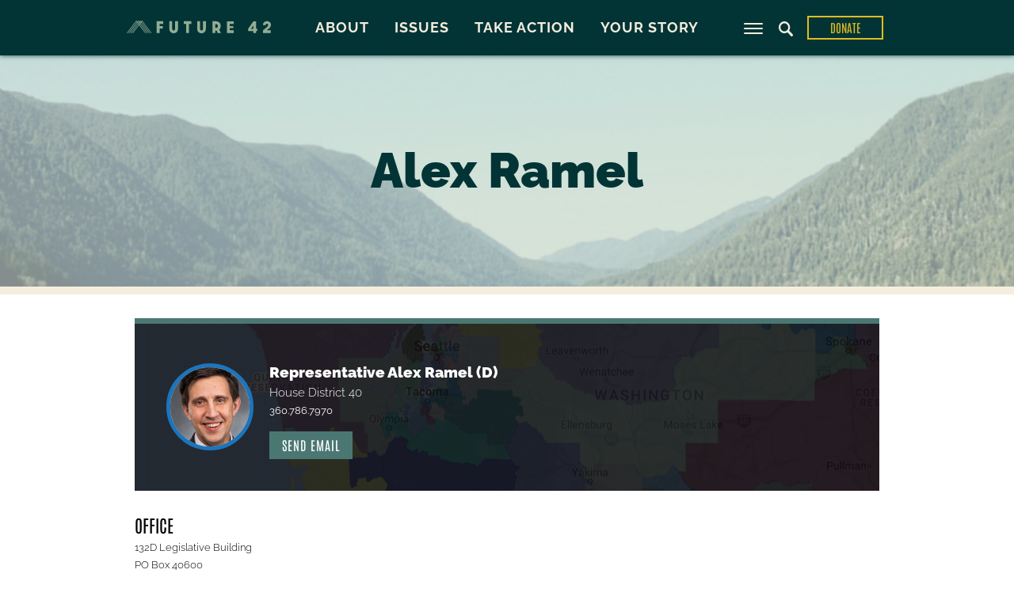

--- FILE ---
content_type: text/html; charset=UTF-8
request_url: https://future42.org/lawmakers/alex-ramel/
body_size: 8911
content:
<!DOCTYPE html>
<html class="representative">
<head>
	<meta charset='utf-8'>

	<meta name="viewport" content="width=device-width, initial-scale=1, user-scalable=no" id="metaViewport">
<script>
	if (window.matchMedia !== undefined && (window.matchMedia('(min-width: 500px) and (orientation: portrait)').matches || window.matchMedia('(min-width: 800px) and (orientation: landscape)').matches)){
		document.getElementById('metaViewport').setAttribute('content','width=1020');
	}
</script>
	<title>Alex Ramel | Future 42 </title>
	<meta name="description" content="">

	
<link rel="preload" as="font" href="https://files.future42.org/wp-content/themes/future42/fonts/Raleway-VF-english.woff2?32057f78f8540d2b05b054109454b583" type="font/woff2" crossorigin>
<link rel="preload" as="font" href="https://files.future42.org/wp-content/themes/future42/fonts/Raleway-Italic-VF-english.woff2?32057f78f8540d2b05b054109454b583" type="font/woff2" crossorigin>
<link rel="preload" as="font" href="https://files.future42.org/wp-content/themes/future42/fonts/Antonio-VF-english.woff2?32057f78f8540d2b05b054109454b583" type="font/woff2" crossorigin>

<style>
						@font-face {
				font-family: 'Antonio';
				font-style: normal;
				font-display: block;
				src: url(https://files.future42.org/wp-content/themes/future42/fonts/Antonio-VF-english.woff2?32057f78f8540d2b05b054109454b583) format('woff2-variations');
				font-weight: 300 900;
				unicode-range: U+0000-00A0,U+00A2-00A9,U+00AC-00AE,U+00B0-00B7,U+00B9-00BA,U+00BC-00BE,U+00D7,U+00F7,U+2000-206F,U+2074,U+20AC,U+2122,U+2190-21BB,U+2212,U+2215,U+F8FF,U+FEFF,U+FFFD;
			}
			@font-face {
				font-family: 'Antonio';
				font-style: normal;
				font-display: block;
				src: url(https://files.future42.org/wp-content/themes/future42/fonts/Antonio-VF-rest-all.woff2?32057f78f8540d2b05b054109454b583) format('woff2-variations');
				font-weight: 300 900;
				unicode-range: U+00A1,U+00AA-00AB,U+00AF,U+00B8,U+00BB,U+00BF-00D6,U+00D8-00F6,U+00F8-00FF,U+0131,U+0152-0153,U+02B0-02FF,U+0100-0130,U+0132-0151,U+0154-017F,U+0180-024F,U+1E00-1EFF,U+0100-0130,U+0132-0151,U+0154-017F,U+0180-024F,U+1E00-1EFF,U+0259,U+0300-03C0,U+2070-2073,U+2075-20AB,U+20AD-2121,U+2123-218F,U+21BC-2211,U+2213-2214,U+2216-F8FE,U+FB01-FB02;
			}
								@font-face {
				font-family: 'Raleway';
				font-style: italic;
				font-display: block;
				src: url(https://files.future42.org/wp-content/themes/future42/fonts/Raleway-Italic-VF-english.woff2?32057f78f8540d2b05b054109454b583) format('woff2-variations');
				font-weight: 300 900;
				unicode-range: U+0000-00A0,U+00A2-00A9,U+00AC-00AE,U+00B0-00B7,U+00B9-00BA,U+00BC-00BE,U+00D7,U+00F7,U+2000-206F,U+2074,U+20AC,U+2122,U+2190-21BB,U+2212,U+2215,U+F8FF,U+FEFF,U+FFFD;
			}
			@font-face {
				font-family: 'Raleway';
				font-style: italic;
				font-display: block;
				src: url(https://files.future42.org/wp-content/themes/future42/fonts/Raleway-Italic-VF-rest-all.woff2?32057f78f8540d2b05b054109454b583) format('woff2-variations');
				font-weight: 300 900;
				unicode-range: U+00A1,U+00AA-00AB,U+00AF,U+00B8,U+00BB,U+00BF-00D6,U+00D8-00F6,U+00F8-00FF,U+0131,U+0152-0153,U+02B0-02FF,U+0100-0130,U+0132-0151,U+0154-017F,U+0180-024F,U+1E00-1EFF,U+0100-0130,U+0132-0151,U+0154-017F,U+0180-024F,U+1E00-1EFF,U+0259,U+0300-03C0,U+2070-2073,U+2075-20AB,U+20AD-2121,U+2123-218F,U+21BC-2211,U+2213-2214,U+2216-F8FE,U+FB01-FB02;
			}
					@font-face {
				font-family: 'Raleway';
				font-style: normal;
				font-display: block;
				src: url(https://files.future42.org/wp-content/themes/future42/fonts/Raleway-VF-english.woff2?32057f78f8540d2b05b054109454b583) format('woff2-variations');
				font-weight: 300 900;
				unicode-range: U+0000-00A0,U+00A2-00A9,U+00AC-00AE,U+00B0-00B7,U+00B9-00BA,U+00BC-00BE,U+00D7,U+00F7,U+2000-206F,U+2074,U+20AC,U+2122,U+2190-21BB,U+2212,U+2215,U+F8FF,U+FEFF,U+FFFD;
			}
			@font-face {
				font-family: 'Raleway';
				font-style: normal;
				font-display: block;
				src: url(https://files.future42.org/wp-content/themes/future42/fonts/Raleway-VF-rest-all.woff2?32057f78f8540d2b05b054109454b583) format('woff2-variations');
				font-weight: 300 900;
				unicode-range: U+00A1,U+00AA-00AB,U+00AF,U+00B8,U+00BB,U+00BF-00D6,U+00D8-00F6,U+00F8-00FF,U+0131,U+0152-0153,U+02B0-02FF,U+0100-0130,U+0132-0151,U+0154-017F,U+0180-024F,U+1E00-1EFF,U+0100-0130,U+0132-0151,U+0154-017F,U+0180-024F,U+1E00-1EFF,U+0259,U+0300-03C0,U+2070-2073,U+2075-20AB,U+20AD-2121,U+2123-218F,U+21BC-2211,U+2213-2214,U+2216-F8FE,U+FB01-FB02;
			}
			</style>
	<link rel="stylesheet" type="text/css" media="all" href="https://files.future42.org/wp-content/themes/future42/style.css?32057f78f8540d2b05b054109454b583"/>
	<link rel="stylesheet" type="text/css" media="print" href="https://files.future42.org/wp-content/themes/future42/print.css?32057f78f8540d2b05b054109454b583"/>

	<meta name='robots' content='max-image-preview:large' />
<link rel='dns-prefetch' href='//files.future42.org' />
<link rel='dns-prefetch' href='//s.w.org' />
<link rel='stylesheet' id='wp-block-library-css'  href='https://future42.org/wp-includes/css/dist/block-library/style.min.css?ver=5.9.9' type='text/css' media='all' />
<style id='global-styles-inline-css' type='text/css'>
body{--wp--preset--color--black: #000000;--wp--preset--color--cyan-bluish-gray: #abb8c3;--wp--preset--color--white: #ffffff;--wp--preset--color--pale-pink: #f78da7;--wp--preset--color--vivid-red: #cf2e2e;--wp--preset--color--luminous-vivid-orange: #ff6900;--wp--preset--color--luminous-vivid-amber: #fcb900;--wp--preset--color--light-green-cyan: #7bdcb5;--wp--preset--color--vivid-green-cyan: #00d084;--wp--preset--color--pale-cyan-blue: #8ed1fc;--wp--preset--color--vivid-cyan-blue: #0693e3;--wp--preset--color--vivid-purple: #9b51e0;--wp--preset--gradient--vivid-cyan-blue-to-vivid-purple: linear-gradient(135deg,rgba(6,147,227,1) 0%,rgb(155,81,224) 100%);--wp--preset--gradient--light-green-cyan-to-vivid-green-cyan: linear-gradient(135deg,rgb(122,220,180) 0%,rgb(0,208,130) 100%);--wp--preset--gradient--luminous-vivid-amber-to-luminous-vivid-orange: linear-gradient(135deg,rgba(252,185,0,1) 0%,rgba(255,105,0,1) 100%);--wp--preset--gradient--luminous-vivid-orange-to-vivid-red: linear-gradient(135deg,rgba(255,105,0,1) 0%,rgb(207,46,46) 100%);--wp--preset--gradient--very-light-gray-to-cyan-bluish-gray: linear-gradient(135deg,rgb(238,238,238) 0%,rgb(169,184,195) 100%);--wp--preset--gradient--cool-to-warm-spectrum: linear-gradient(135deg,rgb(74,234,220) 0%,rgb(151,120,209) 20%,rgb(207,42,186) 40%,rgb(238,44,130) 60%,rgb(251,105,98) 80%,rgb(254,248,76) 100%);--wp--preset--gradient--blush-light-purple: linear-gradient(135deg,rgb(255,206,236) 0%,rgb(152,150,240) 100%);--wp--preset--gradient--blush-bordeaux: linear-gradient(135deg,rgb(254,205,165) 0%,rgb(254,45,45) 50%,rgb(107,0,62) 100%);--wp--preset--gradient--luminous-dusk: linear-gradient(135deg,rgb(255,203,112) 0%,rgb(199,81,192) 50%,rgb(65,88,208) 100%);--wp--preset--gradient--pale-ocean: linear-gradient(135deg,rgb(255,245,203) 0%,rgb(182,227,212) 50%,rgb(51,167,181) 100%);--wp--preset--gradient--electric-grass: linear-gradient(135deg,rgb(202,248,128) 0%,rgb(113,206,126) 100%);--wp--preset--gradient--midnight: linear-gradient(135deg,rgb(2,3,129) 0%,rgb(40,116,252) 100%);--wp--preset--duotone--dark-grayscale: url('#wp-duotone-dark-grayscale');--wp--preset--duotone--grayscale: url('#wp-duotone-grayscale');--wp--preset--duotone--purple-yellow: url('#wp-duotone-purple-yellow');--wp--preset--duotone--blue-red: url('#wp-duotone-blue-red');--wp--preset--duotone--midnight: url('#wp-duotone-midnight');--wp--preset--duotone--magenta-yellow: url('#wp-duotone-magenta-yellow');--wp--preset--duotone--purple-green: url('#wp-duotone-purple-green');--wp--preset--duotone--blue-orange: url('#wp-duotone-blue-orange');--wp--preset--font-size--small: 13px;--wp--preset--font-size--medium: 20px;--wp--preset--font-size--large: 36px;--wp--preset--font-size--x-large: 42px;}.has-black-color{color: var(--wp--preset--color--black) !important;}.has-cyan-bluish-gray-color{color: var(--wp--preset--color--cyan-bluish-gray) !important;}.has-white-color{color: var(--wp--preset--color--white) !important;}.has-pale-pink-color{color: var(--wp--preset--color--pale-pink) !important;}.has-vivid-red-color{color: var(--wp--preset--color--vivid-red) !important;}.has-luminous-vivid-orange-color{color: var(--wp--preset--color--luminous-vivid-orange) !important;}.has-luminous-vivid-amber-color{color: var(--wp--preset--color--luminous-vivid-amber) !important;}.has-light-green-cyan-color{color: var(--wp--preset--color--light-green-cyan) !important;}.has-vivid-green-cyan-color{color: var(--wp--preset--color--vivid-green-cyan) !important;}.has-pale-cyan-blue-color{color: var(--wp--preset--color--pale-cyan-blue) !important;}.has-vivid-cyan-blue-color{color: var(--wp--preset--color--vivid-cyan-blue) !important;}.has-vivid-purple-color{color: var(--wp--preset--color--vivid-purple) !important;}.has-black-background-color{background-color: var(--wp--preset--color--black) !important;}.has-cyan-bluish-gray-background-color{background-color: var(--wp--preset--color--cyan-bluish-gray) !important;}.has-white-background-color{background-color: var(--wp--preset--color--white) !important;}.has-pale-pink-background-color{background-color: var(--wp--preset--color--pale-pink) !important;}.has-vivid-red-background-color{background-color: var(--wp--preset--color--vivid-red) !important;}.has-luminous-vivid-orange-background-color{background-color: var(--wp--preset--color--luminous-vivid-orange) !important;}.has-luminous-vivid-amber-background-color{background-color: var(--wp--preset--color--luminous-vivid-amber) !important;}.has-light-green-cyan-background-color{background-color: var(--wp--preset--color--light-green-cyan) !important;}.has-vivid-green-cyan-background-color{background-color: var(--wp--preset--color--vivid-green-cyan) !important;}.has-pale-cyan-blue-background-color{background-color: var(--wp--preset--color--pale-cyan-blue) !important;}.has-vivid-cyan-blue-background-color{background-color: var(--wp--preset--color--vivid-cyan-blue) !important;}.has-vivid-purple-background-color{background-color: var(--wp--preset--color--vivid-purple) !important;}.has-black-border-color{border-color: var(--wp--preset--color--black) !important;}.has-cyan-bluish-gray-border-color{border-color: var(--wp--preset--color--cyan-bluish-gray) !important;}.has-white-border-color{border-color: var(--wp--preset--color--white) !important;}.has-pale-pink-border-color{border-color: var(--wp--preset--color--pale-pink) !important;}.has-vivid-red-border-color{border-color: var(--wp--preset--color--vivid-red) !important;}.has-luminous-vivid-orange-border-color{border-color: var(--wp--preset--color--luminous-vivid-orange) !important;}.has-luminous-vivid-amber-border-color{border-color: var(--wp--preset--color--luminous-vivid-amber) !important;}.has-light-green-cyan-border-color{border-color: var(--wp--preset--color--light-green-cyan) !important;}.has-vivid-green-cyan-border-color{border-color: var(--wp--preset--color--vivid-green-cyan) !important;}.has-pale-cyan-blue-border-color{border-color: var(--wp--preset--color--pale-cyan-blue) !important;}.has-vivid-cyan-blue-border-color{border-color: var(--wp--preset--color--vivid-cyan-blue) !important;}.has-vivid-purple-border-color{border-color: var(--wp--preset--color--vivid-purple) !important;}.has-vivid-cyan-blue-to-vivid-purple-gradient-background{background: var(--wp--preset--gradient--vivid-cyan-blue-to-vivid-purple) !important;}.has-light-green-cyan-to-vivid-green-cyan-gradient-background{background: var(--wp--preset--gradient--light-green-cyan-to-vivid-green-cyan) !important;}.has-luminous-vivid-amber-to-luminous-vivid-orange-gradient-background{background: var(--wp--preset--gradient--luminous-vivid-amber-to-luminous-vivid-orange) !important;}.has-luminous-vivid-orange-to-vivid-red-gradient-background{background: var(--wp--preset--gradient--luminous-vivid-orange-to-vivid-red) !important;}.has-very-light-gray-to-cyan-bluish-gray-gradient-background{background: var(--wp--preset--gradient--very-light-gray-to-cyan-bluish-gray) !important;}.has-cool-to-warm-spectrum-gradient-background{background: var(--wp--preset--gradient--cool-to-warm-spectrum) !important;}.has-blush-light-purple-gradient-background{background: var(--wp--preset--gradient--blush-light-purple) !important;}.has-blush-bordeaux-gradient-background{background: var(--wp--preset--gradient--blush-bordeaux) !important;}.has-luminous-dusk-gradient-background{background: var(--wp--preset--gradient--luminous-dusk) !important;}.has-pale-ocean-gradient-background{background: var(--wp--preset--gradient--pale-ocean) !important;}.has-electric-grass-gradient-background{background: var(--wp--preset--gradient--electric-grass) !important;}.has-midnight-gradient-background{background: var(--wp--preset--gradient--midnight) !important;}.has-small-font-size{font-size: var(--wp--preset--font-size--small) !important;}.has-medium-font-size{font-size: var(--wp--preset--font-size--medium) !important;}.has-large-font-size{font-size: var(--wp--preset--font-size--large) !important;}.has-x-large-font-size{font-size: var(--wp--preset--font-size--x-large) !important;}
</style>
<script type='text/javascript' src='https://files.future42.org/wp-content/themes/future42/scripts/jquery-1.11.0.min.js?ver=1.11.0' id='jquery-js'></script>
<link rel="https://api.w.org/" href="https://future42.org/wp-json/" /><link rel="canonical" href="https://future42.org/lawmakers/alex-ramel/" />
<link rel='shortlink' href='https://future42.org/?p=123' />
<link rel="alternate" type="application/json+oembed" href="https://future42.org/wp-json/oembed/1.0/embed?url=https%3A%2F%2Ffuture42.org%2Flawmakers%2Falex-ramel%2F" />
<link rel="alternate" type="text/xml+oembed" href="https://future42.org/wp-json/oembed/1.0/embed?url=https%3A%2F%2Ffuture42.org%2Flawmakers%2Falex-ramel%2F&#038;format=xml" />
<meta property="og:locale" content="en_US"/>
<meta property="og:site_name" content="Future 42"/>
<meta property="og:type" content="article"/>
<meta property="og:url" content="https://future42.org/lawmakers/alex-ramel/"/>
<meta property="og:title" content="Alex Ramel"/>
<meta property="article:published_time" content="2022-07-19T11:33:52-07:00"/>
<meta property="article:modified_time" content="2023-04-12T09:43:27-07:00"/>
<meta property="og:updated_time" content="2023-04-12T09:43:27-07:00"/>
<meta property="og:image" content="https://files.future42.org/wp-content/uploads/2022/07/Representative-Alex-Ramel-e1659022025336.jpg"/>
<meta property="twitter:card" content="summary_large_image"/>
		<style type="text/css" id="wp-custom-css">
			article.articlePost>.body b, article.articlePost>.body strong, .articleBody b, .articleBody strong {
	font-weight: 600;
}		</style>
		
	<script>
	var siteUrl = 'https://future42.org';
	var recaptchaPublicKey   = '6Ld7xvMrAAAAAFxmmyENwqCgORhH8jP3DUZbwM4H';
	var recaptchaV2PublicKey = '6LfArPQrAAAAAAHAJKPv3Y-6ingqaB2Wj5f99Cdp';
</script>

<script src="https://www.google.com/recaptcha/api.js?render=6Ld7xvMrAAAAAFxmmyENwqCgORhH8jP3DUZbwM4H" async></script>

<!-- Google Tag Manager -->
<script>(function(w,d,s,l,i){w[l]=w[l]||[];w[l].push({'gtm.start':
			new Date().getTime(),event:'gtm.js'});var f=d.getElementsByTagName(s)[0],
		j=d.createElement(s),dl=l!='dataLayer'?'&l='+l:'';j.async=true;j.src=
		'https://www.googletagmanager.com/gtm.js?id='+i+dl;f.parentNode.insertBefore(j,f);
	})(window,document,'script','dataLayer','GTM-PG7X879');</script>
<!-- End Google Tag Manager -->

<meta name="google-site-verification" content="Jiy2o56c1I8qvQE48dTakAlYF2qaRGpsysnGUaOW3Lg" />

	<link rel="apple-touch-icon" sizes="180x180" href="https://files.future42.org/wp-content/themes/future42/images/favicon/apple-touch-icon.png?32057f78f8540d2b05b054109454b583">
<link rel="icon" type="image/png" sizes="32x32" href="https://files.future42.org/wp-content/themes/future42/images/favicon/favicon-32x32.png?32057f78f8540d2b05b054109454b583">
<link rel="icon" type="image/png" sizes="16x16" href="https://files.future42.org/wp-content/themes/future42/images/favicon/favicon-16x16.png?32057f78f8540d2b05b054109454b583">
<link rel="manifest" href="https://files.future42.org/wp-content/themes/future42/images/favicon/site.webmanifest?32057f78f8540d2b05b054109454b583">
<link rel="mask-icon" href="https://files.future42.org/wp-content/themes/future42/images/favicon/safari-pinned-tab.svg?32057f78f8540d2b05b054109454b583" color="#023436">
<link rel="shortcut icon" href="https://files.future42.org/wp-content/themes/future42/images/favicon/favicon.ico?32057f78f8540d2b05b054109454b583">
<meta name="msapplication-TileColor" content="#023436">
<meta name="msapplication-config" content="https://files.future42.org/wp-content/themes/future42/images/favicon/browserconfig.xml?32057f78f8540d2b05b054109454b583">
<meta name="theme-color" content="#b9d8c2">
	<script src="https://js.stripe.com/v3/"></script>
</head>
<body class="no-js">

<div id="wrap">
	
<nav class="main setWidth">
	<div class="contain">
		<ul id="menu-top-menu" class="main"><li id="menu-item-500" class="menu-item menu-item-type-post_type menu-item-object-page menu-item-500"><a href="https://future42.org/about/">About</a></li><li id="menu-item-672" class="menu-item menu-item-type-post_type menu-item-object-page menu-item-has-children menu-item-672"><a href="https://future42.org/articles/">Issues</a><ul class="sub-menu"><li id="menu-item-674" class="menu-item menu-item-type-taxonomy menu-item-object-category menu-item-674"><a href="https://future42.org/category/crime-safety/">Crime &amp; Safety</a></li><li id="menu-item-675" class="menu-item menu-item-type-taxonomy menu-item-object-category menu-item-675"><a href="https://future42.org/category/taxes-cost-of-living/">Taxes &amp; Cost of Living</a></li><li id="menu-item-2920" class="menu-item menu-item-type-taxonomy menu-item-object-category menu-item-2920"><a href="https://future42.org/category/clark-county/">Clark County</a></li><li id="menu-item-2004" class="menu-item menu-item-type-taxonomy menu-item-object-category menu-item-2004"><a href="https://future42.org/category/snohomish-county/">Snohomish County</a></li><li id="menu-item-1577" class="menu-item menu-item-type-taxonomy menu-item-object-category menu-item-1577"><a href="https://future42.org/category/whatcom-co/">Whatcom County</a></li><li id="menu-item-1722" class="menu-item menu-item-type-custom menu-item-object-custom menu-item-1722"><a href="https://future42.org/cartoons/">Cartoons</a></li></ul></li><li id="menu-item-1056" class="menu-item menu-item-type-custom menu-item-object-custom menu-item-1056"><a href="https://future42.org/maps/">Take Action</a></li><li id="menu-item-688" class="menu-item menu-item-type-post_type menu-item-object-page menu-item-688"><a href="https://future42.org/your-story/">Your Story</a></li></ul>
		<a class="brand" href="https://future42.org">
			<svg xmlns="http://www.w3.org/2000/svg" width="148" height="13" viewBox="0 0 148 13">
  <polygon fill="#92ad94" points="33.7 3.49 37.39 3.49 37.39 .69 30.75 .69 30.75 12.81 33.7 12.81 33.7 8.17 37.05 8.17 37.05 5.65 33.7 5.65 33.7 3.49"/>
  <path fill="#92ad94" d="M49.65,.7v7.6c0,1.01-.35,1.84-1.5,1.84s-1.5-.82-1.5-1.84V.7h-2.97v7.49c0,2.34,1.1,4.03,2.98,4.59,.45,.14,.95,.21,1.49,.21s1.04-.07,1.49-.21c1.87-.56,2.98-2.24,2.98-4.6V.7h-2.97Z"/>
  <polygon fill="#92ad94" points="58.55 .69 58.55 3.49 60.97 3.49 60.97 12.81 63.92 12.81 63.92 3.49 66.36 3.49 66.36 .69 58.55 .69"/>
  <path fill="#92ad94" d="M78.25,.7v7.6c0,1.01-.35,1.84-1.5,1.84s-1.5-.82-1.5-1.84V.7h-2.97v7.49c0,2.34,1.1,4.03,2.98,4.59,.45,.14,.95,.21,1.49,.21s1.04-.07,1.49-.21c1.87-.56,2.98-2.24,2.98-4.6V.7h-2.97Z"/>
  <path fill="#92ad94" d="M96.14,11.64l-1.23-2.39c.51-.44,.88-.98,1.14-1.59,.28-.65,.41-1.38,.41-2.12,0-2.51-1.48-4.85-5.48-4.85h-3.02V12.82h2.95v-2.41h.5c.32,0,.63-.01,.91-.06l.44,1.07,.57,1.39h3.42l-.6-1.17Zm-4.65-4.11h-.59V3.58h.59c1.27,0,1.98,.72,2.06,1.76h0c0,.07,0,.14,0,.21,0,1.13-.71,1.98-2.07,1.98"/>
  <polygon fill="#92ad94" points="105.74 3.51 109.69 3.51 109.69 .73 102.79 .73 102.79 12.81 109.69 12.81 109.69 10 105.74 10 105.74 7.8 109.35 7.8 109.35 5.59 105.74 5.59 105.74 3.51"/>
  <path fill="#92ad94" d="M132.77,8.4V.72h-2.75l-5.38,7.67v2.28h5.17v2.15h2.95v-2.13h1.22v-2.28h-1.22Zm-2.89,.03h-2.39l2.39-3.36v3.36Z"/>
  <path fill="#92ad94" d="M147.74,9.96h-4.19c.58-.43,1.14-.82,1.66-1.21,.93-.7,1.71-1.38,2.21-2.2,.37-.6,.58-1.28,.58-2.08,0-2.45-1.79-3.83-4.07-3.83-2.41,0-4.14,1.59-4.14,4.04h2.76c0-.84,.51-1.41,1.35-1.41s1.31,.53,1.31,1.32c0,.14-.02,.27-.06,.41-.26,.9-1.4,1.92-3.88,3.9-.45,.36-.94,.75-1.48,1.17v2.73h7.96v-2.83Z"/>
  <path fill="#92ad94" d="M15.88,.13c-.06-.08-.15-.12-.25-.13h0c-.1,0-.19,.05-.25,.12l-.72,.93-.4,.52-.57,.74-.4,.52-.57,.74-.4,.52L5.65,12.75l-.05,.06h.8l.02-.02,.02-.03h0L12.72,4.61l.4-.52,.57-.74,.4-.52,.57-.74,.4-.52,.57-.74,9,11.91h.79L15.88,.13Zm3.82,12.68l-.02-.02h-.79l.02,.02,.02,.02h.79l-.02-.02Zm1.9-.02h-.79l.02,.02h.79l-.02-.02Z"/>
  <path fill="#92ad94" d="M23.5,12.75L15.06,1.58l-.39-.52-.68-.9c-.06-.08-.15-.13-.25-.13-.1,0-.19,.05-.25,.12l-.72,.93-.4,.52-.57,.74-.4,.52L3.77,12.75h.8L11.79,3.38l.4-.52,.57-.74,.4-.52,.57-.74,.54,.71,.39,.52,8.05,10.65,.03,.04h.79l-.03-.04Zm-3.8,.06h-.79l.02,.02h.79l-.02-.02Z"/>
  <path fill="#92ad94" d="M21.61,12.78l-.03-.04L14.09,2.83l-.39-.52-.54-.71-.39-.52-.68-.91c-.06-.08-.15-.13-.25-.13h0c-.1,0-.19,.05-.25,.12l-.72,.93-.4,.52L1.88,12.75h.8L10.85,2.14l.4-.52,.57-.74,.54,.71,.39,.52,.54,.71,.39,.52,7.1,9.4,.03,.04,.02,.02h.79l-.02-.02Z"/>
  <path fill="#92ad94" d="M19.7,12.81l-.02-.02-.03-.04L13.12,4.09l-.39-.52-.54-.71-.39-.52-.54-.71-.39-.52-.68-.9c-.06-.08-.15-.13-.25-.13-.1,0-.19,.04-.25,.12L0,12.75H.8L9.92,.91l.54,.71,.39,.52,.54,.71,.39,.52,.54,.71,.39,.52,4.57,6.04,1.58,2.09,.03,.04,.02,.02,.02,.02h.79l-.02-.02Z"/>
</svg>		</a>

		<div id="menu" class="navIcon">
			<svg xmlns="http://www.w3.org/2000/svg" width="24" height="14" viewBox="0 0 24 14">
  <path d="M23,2H1A1,1,0,0,1,1,0H23a1,1,0,0,1,0,2Z"/>
  <path d="M23,8H1A1,1,0,0,1,1,6H23a1,1,0,0,1,0,2Z"/>
  <path d="M23,14H1a1,1,0,0,1,0-2H23a1,1,0,0,1,0,2Z"/>
</svg>
		</div>

		<div class="navIcon search openSearchButton">
			<svg xmlns="http://www.w3.org/2000/svg" width="18.999" height="19.001" viewBox="0 0 18.999 19.001">
  <defs>
    <style>
      .d17ff50f-ec98-4875-9591-fc7ffe58de25 {
        fill: #f1f1f1;
      }
    </style>
  </defs>
  <path class="d17ff50f-ec98-4875-9591-fc7ffe58de25" d="M18.537,16.3l-4.547-4.548a1.514,1.514,0,0,0-.167-.136,7.53,7.53,0,1,0-2.209,2.21,2,2,0,0,0,.136.166L16.3,18.538A1.584,1.584,0,0,0,18.537,16.3ZM7.519,12.666a5.145,5.145,0,1,1,5.146-5.144A5.15,5.15,0,0,1,7.519,12.666Z"/>
</svg>
		</div>

					<div id="donate">
				<a class="tab" href="https://future42.org/donate/">Donate</a>
			</div>
			</div>

	<section class="menu">
		<div class="wrapper">
			<div class="intro">
				<div class="logo">
					<svg xmlns="http://www.w3.org/2000/svg" width="500" height="320" viewBox="0 0 500 320">
  <defs>
    <style>
      .uuid-8ed14321-afd3-4b97-a959-535a7f059203 {
        fill: #92ad94;
      }

      .uuid-952afeb7-7a3a-419e-bc4a-eee1cbed2461 {
        fill: #b9d8c2;
      }
    </style>
  </defs>
  <polygon class="uuid-952afeb7-7a3a-419e-bc4a-eee1cbed2461" points="12.59 279.54 28.31 279.54 28.31 267.6 0 267.6 0 319.19 12.59 319.19 12.59 299.43 26.86 299.43 26.86 288.73 12.59 288.73 12.59 279.54"/>
  <path class="uuid-952afeb7-7a3a-419e-bc4a-eee1cbed2461" d="M80.59,267.66v32.33c0,4.31-1.51,7.81-6.39,7.81s-6.38-3.5-6.38-7.81v-32.33h-12.65v31.89c0,9.97,4.71,17.14,12.69,19.55,1.93,.59,4.05,.9,6.34,.9s4.42-.31,6.35-.89c7.98-2.4,12.69-9.54,12.69-19.56v-31.89h-12.65Z"/>
  <polygon class="uuid-952afeb7-7a3a-419e-bc4a-eee1cbed2461" points="118.54 267.6 118.54 279.54 128.87 279.54 128.87 319.19 141.45 319.19 141.45 279.54 151.85 279.54 151.85 267.6 118.54 267.6"/>
  <path class="uuid-952afeb7-7a3a-419e-bc4a-eee1cbed2461" d="M202.57,267.66v32.33c0,4.31-1.51,7.81-6.39,7.81s-6.38-3.5-6.38-7.81v-32.33h-12.66v31.89c0,9.97,4.71,17.14,12.7,19.55,1.93,.59,4.05,.9,6.34,.9s4.42-.31,6.35-.89c7.98-2.4,12.69-9.54,12.69-19.56v-31.89h-12.65Z"/>
  <path class="uuid-952afeb7-7a3a-419e-bc4a-eee1cbed2461" d="M278.84,314.21l-5.26-10.15c2.16-1.86,3.76-4.17,4.84-6.75,1.17-2.77,1.73-5.86,1.73-9.01,0-10.69-6.32-20.64-23.36-20.64h-12.9v51.58h12.59v-10.25h2.12c1.38,0,2.7-.06,3.89-.25l1.88,4.55,2.44,5.9h14.59l-2.57-4.98Zm-19.85-17.47h-2.51v-16.82h2.51c5.4,0,8.44,3.08,8.8,7.49h0c.03,.3,.03,.6,.03,.9,0,4.81-3.01,8.43-8.83,8.43h0Z"/>
  <polygon class="uuid-952afeb7-7a3a-419e-bc4a-eee1cbed2461" points="319.79 279.61 336.64 279.61 336.64 267.79 307.2 267.79 307.2 319.19 336.64 319.19 336.64 307.25 319.79 307.25 319.79 297.87 335.2 297.87 335.2 288.48 319.79 288.48 319.79 279.61"/>
  <path class="uuid-952afeb7-7a3a-419e-bc4a-eee1cbed2461" d="M435.07,300.42v-32.7h-11.71l-22.93,32.64v9.69h22.04v9.13h12.59v-9.07h5.19v-9.7h-5.19Zm-12.34,.12h-10.2l10.2-14.32v14.32Z"/>
  <path class="uuid-952afeb7-7a3a-419e-bc4a-eee1cbed2461" d="M498.88,307.05h-17.85c2.47-1.81,4.87-3.5,7.07-5.16,3.95-2.97,7.29-5.88,9.41-9.36,1.58-2.57,2.49-5.43,2.49-8.87,0-10.44-7.64-16.32-17.34-16.32-10.27,0-17.66,6.75-17.66,17.19h11.77c0-3.56,2.19-6,5.76-6s5.58,2.25,5.58,5.62c0,.58-.08,1.16-.26,1.75-1.12,3.82-5.97,8.16-16.54,16.59-1.91,1.52-4.01,3.17-6.31,4.99v11.62h33.93l-.06-11.36v-.71Z"/>
  <path class="uuid-8ed14321-afd3-4b97-a959-535a7f059203" d="M417.81,240.71h-14.9l.35,.46h14.91l-.36-.46Zm-35.88,.46h0l-.36-.46h-14.9l.36,.46h0l.35,.46h14.9l-.35-.46ZM242.7,76.98L116.79,240.04l-.87,1.13h15.01l.35-.46,.41-.52,.11-.14L250.13,86.81l-7.43-9.82Z"/>
  <path class="uuid-8ed14321-afd3-4b97-a959-535a7f059203" d="M474.89,240.04h14.91L309.82,2.35c-1.13-1.47-2.87-2.34-4.72-2.35h-.03c-1.85,0-3.59,.85-4.71,2.31l-13.55,17.54-12.88-17.02c-1.11-1.49-2.87-2.35-4.72-2.37-1.89,.03-3.6,.85-4.73,2.33l-13.55,17.54-12.9-17.04c-1.11-1.47-2.85-2.35-4.71-2.35h-.01c-1.85,0-3.59,.85-4.71,2.31l-13.54,17.53,7.42,9.82,10.78-13.95,10.17,13.43-10.78,13.94,7.44,9.82,10.78-13.95,10.15,13.42-10.78,13.93,7.44,9.84,10.77-13.95,133.98,176.92,.5,.66h14.9l-.5-.66L275.95,53.37l10.79-13.95,151.91,200.62,.5,.66h14.91l-.5-.66L294.25,29.68l10.78-13.95,169.86,224.32ZM268.51,43.56l-10.15-13.42,10.78-13.95,10.15,13.42-10.78,13.95Z"/>
  <path class="uuid-8ed14321-afd3-4b97-a959-535a7f059203" d="M381.92,241.17h-14.9l.35,.46h14.89l-.35-.46ZM225.11,53.76L81.25,240.04h15.02L232.54,63.57l-7.44-9.8Z"/>
  <polygon class="uuid-8ed14321-afd3-4b97-a959-535a7f059203" points="214.94 40.34 60.73 240.04 45.72 240.04 207.51 30.53 214.94 40.34"/>
  <polygon class="uuid-8ed14321-afd3-4b97-a959-535a7f059203" points="418.17 241.17 403.26 241.17 402.91 240.71 417.81 240.71 418.17 241.17"/>
  <path class="uuid-952afeb7-7a3a-419e-bc4a-eee1cbed2461" d="M381.56,240.71h-14.9l-.5-.66-29.84-39.43-86.2-113.81-7.43-9.82-10.15-13.42-7.44-9.8-10.17-13.43-7.44-9.8-10.15-13.42L25.2,240.04H10.2L192.69,3.71c1.14-1.47,2.89-2.3,4.74-2.31,1.85,0,3.59,.88,4.71,2.35l12.9,17.02,7.42,9.82,10.17,13.42,7.44,9.82,10.15,13.4,7.44,9.84,123.41,162.97,.5,.66Z"/>
  <polygon class="uuid-952afeb7-7a3a-419e-bc4a-eee1cbed2461" points="382.27 241.63 367.38 241.63 367.03 241.17 367.03 241.17 366.67 240.71 381.56 240.71 381.92 241.17 382.27 241.63"/>
</svg>				</div>
				<p>
					Making Washington<br>
					a place to prosper.
				</p>
				<div class="socialSvg">
	<a class="facebook"  href="https://www.facebook.com/future42org" target="_blank" rel="noopener"><div class="images/social/facebook.svg"></div></a>
	<a class="twitter"   href="https://twitter.com/Future42org"  target="_blank" rel="noopener"><div class="images/social/twitter.svg"></div></a>
	<a class="instagram" href="https://www.instagram.com/future42org"  target="_blank" rel="noopener"><div class="images/social/instagram.svg"></div></a>
	<a class="linkedin"  href="https://www.linkedin.com/company/future42/"  target="_blank" rel="noopener"><div class="images/social/linkedin.svg"></div></a>
</div>			</div>
			<ul id="menu-expanded-menu" class="mobile"><li id="menu-item-443" class="menu-item menu-item-type-post_type menu-item-object-page menu-item-privacy-policy menu-item-443"><a href="https://future42.org/privacy-policy/">Privacy Policy</a></li><li id="menu-item-1721" class="menu-item menu-item-type-custom menu-item-object-custom menu-item-1721"><a href="https://future42.org/cartoons/">Cartoons</a></li><li id="menu-item-679" class="menu-item menu-item-type-post_type menu-item-object-page menu-item-has-children menu-item-679"><a href="https://future42.org/articles/">Issues</a><ul class="sub-menu"><li id="menu-item-681" class="menu-item menu-item-type-taxonomy menu-item-object-category menu-item-681"><a href="https://future42.org/category/crime-safety/">Crime &amp; Safety</a></li><li id="menu-item-680" class="menu-item menu-item-type-taxonomy menu-item-object-category menu-item-680"><a href="https://future42.org/category/taxes-cost-of-living/">Taxes &amp; Cost of Living</a></li><li id="menu-item-2919" class="menu-item menu-item-type-taxonomy menu-item-object-category menu-item-2919"><a href="https://future42.org/category/clark-county/">Clark County</a></li><li id="menu-item-2005" class="menu-item menu-item-type-taxonomy menu-item-object-category menu-item-2005"><a href="https://future42.org/category/snohomish-county/">Snohomish County</a></li><li id="menu-item-1578" class="menu-item menu-item-type-taxonomy menu-item-object-category menu-item-1578"><a href="https://future42.org/category/whatcom-co/">Whatcom County</a></li></ul></li><li id="menu-item-1057" class="menu-item menu-item-type-custom menu-item-object-custom menu-item-1057"><a href="https://future42.org/maps/">Take Action</a></li><li id="menu-item-690" class="menu-item menu-item-type-post_type menu-item-object-page menu-item-690"><a href="https://future42.org/your-story/">Your Story</a></li><li id="menu-item-2707" class="menu-item menu-item-type-custom menu-item-object-custom menu-item-2707"><a href="https://future42.org/donate/donate/">Donate</a></li></ul>			<div class="hiddenBig">
				<div class="socialSvg">
	<a class="facebook"  href="https://www.facebook.com/future42org" target="_blank" rel="noopener"><div class="images/social/facebook.svg"></div></a>
	<a class="twitter"   href="https://twitter.com/Future42org"  target="_blank" rel="noopener"><div class="images/social/twitter.svg"></div></a>
	<a class="instagram" href="https://www.instagram.com/future42org"  target="_blank" rel="noopener"><div class="images/social/instagram.svg"></div></a>
	<a class="linkedin"  href="https://www.linkedin.com/company/future42/"  target="_blank" rel="noopener"><div class="images/social/linkedin.svg"></div></a>
</div>			</div>
		</div>

		<div class="close">
			<div class="images/close-button.svg"></div>		</div>
	</section>

</nav>	<div id="main">

  <header class='hero ' style='background-image:url(https://files.future42.org/wp-content/themes/future42/images/heros/take-action.jpg?32057f78f8540d2b05b054109454b583);'><div class='texture'></div><div class='wrapper'><h1>Alex Ramel</h1></div></header>
  <div class="page container article">
    <article class="representative">
		<style>.responsiveImage-502d59551bf46c9a1104850a5780a1cd{background-image: url("https://files.future42.org/wp-content/themes/future42/images/representatives/header-bg.png?32057f78f8540d2b05b054109454b583")}@media (max-width: 500px) and (orientation: portrait), (max-width: 800px) and (orientation: landscape) {.responsiveImage-502d59551bf46c9a1104850a5780a1cd{background-image: url("https://files.future42.org/wp-content/themes/future42/images/representatives/header-bg-mobile.png?32057f78f8540d2b05b054109454b583")}}</style>        <header class="responsiveImage-502d59551bf46c9a1104850a5780a1cd">
			<div class="overlay"></div>
	        <div class="sponsor">
		        <img src="https://files.future42.org/wp-content/uploads/2022/07/Representative-Alex-Ramel-e1659022025336.jpg" class="democrat">
	        </div>
			<div class="details">
				<h2>Representative Alex Ramel (D)</h2>
		        					<a href="https://future42.org/maps/washington-house/#113" class="district">House District 40</a><br>
		        		        					<a href="tel:+13607867970" class="phone">360.786.7970</a><br>
		        		        					<a href="https://future42.org/maps/washington-house/#113email&123-alex-ramel" class="btn">SEND EMAIL</a><br>
		        		        			</div>
        </header>
        <div>
            <h3>Office</h3>
            <p>
                132D Legislative Building<br> PO Box 40600<br> Olympia, WA 98504            </p>
        </div>
    </article>
  </div>
  
</div><!-- end #main -->
</div><!-- end #wrap -->

<footer class="main">

			<div class="newsletterWrapper">
			<section class="inlineNewsletter">
				<form action="https://future42.org/newsletter-signup" method="post" autocomplete="on" class="ajaxForm footerNewsletter newsletterSignupForm" data-placement="Footer">
					<h3>Want more?<br class="hiddenBig"> Sign up for our newsletter.</h3>
					<div class="inputs">
						<input type="text" name='newsletter[fname]' placeholder="First Name" autocomplete="given-name" aria-label="First name">
						<input type="text" name='newsletter[lname]' placeholder="Last Name" autocomplete="family-name" aria-label="Last Name">
						<input type="text" name='newsletter[email]' placeholder="Email" autocomplete="email" aria-label="Email">
						<input type="text" name='newsletter[zip]' placeholder="Zip Code" autocomplete="postal-code" aria-label="Zip Code">
					</div>

					<input type="hidden" name="ajax" value="true">

					<input type="submit" value="Submit" data-text='{"default":"Submit","error":"Check form","loading":"Loading","success":"Thanks!"}'>
				</form>
			</section>
		</div>
	
	<div class="socialSvg">
	<a class="facebook"  href="https://www.facebook.com/future42org" target="_blank" rel="noopener"><div class="images/social/facebook.svg"></div></a>
	<a class="twitter"   href="https://twitter.com/Future42org"  target="_blank" rel="noopener"><div class="images/social/twitter.svg"></div></a>
	<a class="instagram" href="https://www.instagram.com/future42org"  target="_blank" rel="noopener"><div class="images/social/instagram.svg"></div></a>
	<a class="linkedin"  href="https://www.linkedin.com/company/future42/"  target="_blank" rel="noopener"><div class="images/social/linkedin.svg"></div></a>
</div>	<p class="copyright">
		Copyright © 2026 Future42. <a href="https://future42.org/privacy-policy">Privacy Policy</a><br><br>
	</p>
	<p class="copyright captchaNotice">
		This site is protected by reCAPTCHA and the Google <a href="https://policies.google.com/privacy" target="_blank" rel="noopener">Privacy Policy</a>
		and <a href="https://policies.google.com/terms" target="_blank" rel="noopener">Terms of Service</a> apply.
	</p>
</footer>

<script src="https://files.future42.org/wp-content/themes/future42/js.php?v=32057f78f8540d2b05b054109454b583&amp;f=jquery.cookie%7Cjquery.touchSwipe%7CkscSearch%7Capp"></script>
<div id="fb-root"></div>
<script>// <![CDATA[
(function(d, s, id) {  var js, fjs = d.getElementsByTagName(s)[0];  if (d.getElementById(id)) return;  js = d.createElement(s); js.id = id;  js.src = "//connect.facebook.net/en_US/sdk.js#xfbml=1&version=v2.3";  fjs.parentNode.insertBefore(js, fjs);}(document, 'script', 'facebook-jssdk'));
// ]]></script>
<script type='text/javascript' src='https://files.future42.org/wp-content/themes/future42/scripts/script.min.js?ver=32057f78f8540d2b05b054109454b583' id='app-js'></script>


<div id="search">
	<form>
		<input type="search" placeholder="Search" aria-label="Search text">
		<button type="submit" aria-label="Submit Search"><svg xmlns="http://www.w3.org/2000/svg" width="18.999" height="19.001" viewBox="0 0 18.999 19.001">
  <defs>
    <style>
      .d17ff50f-ec98-4875-9591-fc7ffe58de25 {
        fill: #f1f1f1;
      }
    </style>
  </defs>
  <path class="d17ff50f-ec98-4875-9591-fc7ffe58de25" d="M18.537,16.3l-4.547-4.548a1.514,1.514,0,0,0-.167-.136,7.53,7.53,0,1,0-2.209,2.21,2,2,0,0,0,.136.166L16.3,18.538A1.584,1.584,0,0,0,18.537,16.3ZM7.519,12.666a5.145,5.145,0,1,1,5.146-5.144A5.15,5.15,0,0,1,7.519,12.666Z"/>
</svg>
</button>
	</form>
	<div class="results">
		<div class="count">
			<span class="number"></span> results for <span class="text"></span>
			<div class="sort">Sort by: <button class="relevance active">Relevance</button> | <button class="date">Date</button></div>
		</div>

		<div class="items">

		</div>

		<div class="center">
			<button class="loadMore linkButton">Load More</button>
		</div>
	</div>

	<button aria-label="Close search" class="exit">
		<svg xmlns="http://www.w3.org/2000/svg" width="15.707" height="15.707" viewBox="0 0 15.707 15.707">
  <defs>
    <style>
      .aasdacxcvardfghdjghndgh {
        fill: none;
        stroke: #231f20;
        stroke-miterlimit: 10;
      }
    </style>
  </defs>
  <g>
    <line class="aasdacxcvardfghdjghndgh" x1="0.354" y1="0.354" x2="15.354" y2="15.354"/>
    <line class="aasdacxcvardfghdjghndgh" x1="0.354" y1="15.354" x2="15.354" y2="0.354"/>
  </g>
</svg>
	</button>

	<template class="proto">
		<article>
			<a href="">
				<div class="title"></div>
				<div class="text"></div>
			</a>
		</article>
	</template>
</div>
<script>function kscInlineSvg (file, url){ var request = new XMLHttpRequest(); request.onreadystatechange = function() { if (request.readyState === 4 && request.status === 200) {var e = document.getElementsByClassName(file);while (e.length) {e[0].outerHTML = request.responseText;}}}; request.open('GET', url, true); request.send();}kscInlineSvg('images/social/facebook.svg', 'https://files.future42.org/wp-content/themes/future42/images/social/facebook.svg?32057f78f8540d2b05b054109454b583');kscInlineSvg('images/social/twitter.svg', 'https://files.future42.org/wp-content/themes/future42/images/social/twitter.svg?32057f78f8540d2b05b054109454b583');kscInlineSvg('images/social/instagram.svg', 'https://files.future42.org/wp-content/themes/future42/images/social/instagram.svg?32057f78f8540d2b05b054109454b583');kscInlineSvg('images/social/linkedin.svg', 'https://files.future42.org/wp-content/themes/future42/images/social/linkedin.svg?32057f78f8540d2b05b054109454b583');kscInlineSvg('images/close-button.svg', 'https://files.future42.org/wp-content/themes/future42/images/close-button.svg?32057f78f8540d2b05b054109454b583');</script>
</body>
</html>


--- FILE ---
content_type: text/html; charset=utf-8
request_url: https://www.google.com/recaptcha/api2/anchor?ar=1&k=6Ld7xvMrAAAAAFxmmyENwqCgORhH8jP3DUZbwM4H&co=aHR0cHM6Ly9mdXR1cmU0Mi5vcmc6NDQz&hl=en&v=PoyoqOPhxBO7pBk68S4YbpHZ&size=invisible&anchor-ms=20000&execute-ms=30000&cb=66jwm7hpsgmo
body_size: 48580
content:
<!DOCTYPE HTML><html dir="ltr" lang="en"><head><meta http-equiv="Content-Type" content="text/html; charset=UTF-8">
<meta http-equiv="X-UA-Compatible" content="IE=edge">
<title>reCAPTCHA</title>
<style type="text/css">
/* cyrillic-ext */
@font-face {
  font-family: 'Roboto';
  font-style: normal;
  font-weight: 400;
  font-stretch: 100%;
  src: url(//fonts.gstatic.com/s/roboto/v48/KFO7CnqEu92Fr1ME7kSn66aGLdTylUAMa3GUBHMdazTgWw.woff2) format('woff2');
  unicode-range: U+0460-052F, U+1C80-1C8A, U+20B4, U+2DE0-2DFF, U+A640-A69F, U+FE2E-FE2F;
}
/* cyrillic */
@font-face {
  font-family: 'Roboto';
  font-style: normal;
  font-weight: 400;
  font-stretch: 100%;
  src: url(//fonts.gstatic.com/s/roboto/v48/KFO7CnqEu92Fr1ME7kSn66aGLdTylUAMa3iUBHMdazTgWw.woff2) format('woff2');
  unicode-range: U+0301, U+0400-045F, U+0490-0491, U+04B0-04B1, U+2116;
}
/* greek-ext */
@font-face {
  font-family: 'Roboto';
  font-style: normal;
  font-weight: 400;
  font-stretch: 100%;
  src: url(//fonts.gstatic.com/s/roboto/v48/KFO7CnqEu92Fr1ME7kSn66aGLdTylUAMa3CUBHMdazTgWw.woff2) format('woff2');
  unicode-range: U+1F00-1FFF;
}
/* greek */
@font-face {
  font-family: 'Roboto';
  font-style: normal;
  font-weight: 400;
  font-stretch: 100%;
  src: url(//fonts.gstatic.com/s/roboto/v48/KFO7CnqEu92Fr1ME7kSn66aGLdTylUAMa3-UBHMdazTgWw.woff2) format('woff2');
  unicode-range: U+0370-0377, U+037A-037F, U+0384-038A, U+038C, U+038E-03A1, U+03A3-03FF;
}
/* math */
@font-face {
  font-family: 'Roboto';
  font-style: normal;
  font-weight: 400;
  font-stretch: 100%;
  src: url(//fonts.gstatic.com/s/roboto/v48/KFO7CnqEu92Fr1ME7kSn66aGLdTylUAMawCUBHMdazTgWw.woff2) format('woff2');
  unicode-range: U+0302-0303, U+0305, U+0307-0308, U+0310, U+0312, U+0315, U+031A, U+0326-0327, U+032C, U+032F-0330, U+0332-0333, U+0338, U+033A, U+0346, U+034D, U+0391-03A1, U+03A3-03A9, U+03B1-03C9, U+03D1, U+03D5-03D6, U+03F0-03F1, U+03F4-03F5, U+2016-2017, U+2034-2038, U+203C, U+2040, U+2043, U+2047, U+2050, U+2057, U+205F, U+2070-2071, U+2074-208E, U+2090-209C, U+20D0-20DC, U+20E1, U+20E5-20EF, U+2100-2112, U+2114-2115, U+2117-2121, U+2123-214F, U+2190, U+2192, U+2194-21AE, U+21B0-21E5, U+21F1-21F2, U+21F4-2211, U+2213-2214, U+2216-22FF, U+2308-230B, U+2310, U+2319, U+231C-2321, U+2336-237A, U+237C, U+2395, U+239B-23B7, U+23D0, U+23DC-23E1, U+2474-2475, U+25AF, U+25B3, U+25B7, U+25BD, U+25C1, U+25CA, U+25CC, U+25FB, U+266D-266F, U+27C0-27FF, U+2900-2AFF, U+2B0E-2B11, U+2B30-2B4C, U+2BFE, U+3030, U+FF5B, U+FF5D, U+1D400-1D7FF, U+1EE00-1EEFF;
}
/* symbols */
@font-face {
  font-family: 'Roboto';
  font-style: normal;
  font-weight: 400;
  font-stretch: 100%;
  src: url(//fonts.gstatic.com/s/roboto/v48/KFO7CnqEu92Fr1ME7kSn66aGLdTylUAMaxKUBHMdazTgWw.woff2) format('woff2');
  unicode-range: U+0001-000C, U+000E-001F, U+007F-009F, U+20DD-20E0, U+20E2-20E4, U+2150-218F, U+2190, U+2192, U+2194-2199, U+21AF, U+21E6-21F0, U+21F3, U+2218-2219, U+2299, U+22C4-22C6, U+2300-243F, U+2440-244A, U+2460-24FF, U+25A0-27BF, U+2800-28FF, U+2921-2922, U+2981, U+29BF, U+29EB, U+2B00-2BFF, U+4DC0-4DFF, U+FFF9-FFFB, U+10140-1018E, U+10190-1019C, U+101A0, U+101D0-101FD, U+102E0-102FB, U+10E60-10E7E, U+1D2C0-1D2D3, U+1D2E0-1D37F, U+1F000-1F0FF, U+1F100-1F1AD, U+1F1E6-1F1FF, U+1F30D-1F30F, U+1F315, U+1F31C, U+1F31E, U+1F320-1F32C, U+1F336, U+1F378, U+1F37D, U+1F382, U+1F393-1F39F, U+1F3A7-1F3A8, U+1F3AC-1F3AF, U+1F3C2, U+1F3C4-1F3C6, U+1F3CA-1F3CE, U+1F3D4-1F3E0, U+1F3ED, U+1F3F1-1F3F3, U+1F3F5-1F3F7, U+1F408, U+1F415, U+1F41F, U+1F426, U+1F43F, U+1F441-1F442, U+1F444, U+1F446-1F449, U+1F44C-1F44E, U+1F453, U+1F46A, U+1F47D, U+1F4A3, U+1F4B0, U+1F4B3, U+1F4B9, U+1F4BB, U+1F4BF, U+1F4C8-1F4CB, U+1F4D6, U+1F4DA, U+1F4DF, U+1F4E3-1F4E6, U+1F4EA-1F4ED, U+1F4F7, U+1F4F9-1F4FB, U+1F4FD-1F4FE, U+1F503, U+1F507-1F50B, U+1F50D, U+1F512-1F513, U+1F53E-1F54A, U+1F54F-1F5FA, U+1F610, U+1F650-1F67F, U+1F687, U+1F68D, U+1F691, U+1F694, U+1F698, U+1F6AD, U+1F6B2, U+1F6B9-1F6BA, U+1F6BC, U+1F6C6-1F6CF, U+1F6D3-1F6D7, U+1F6E0-1F6EA, U+1F6F0-1F6F3, U+1F6F7-1F6FC, U+1F700-1F7FF, U+1F800-1F80B, U+1F810-1F847, U+1F850-1F859, U+1F860-1F887, U+1F890-1F8AD, U+1F8B0-1F8BB, U+1F8C0-1F8C1, U+1F900-1F90B, U+1F93B, U+1F946, U+1F984, U+1F996, U+1F9E9, U+1FA00-1FA6F, U+1FA70-1FA7C, U+1FA80-1FA89, U+1FA8F-1FAC6, U+1FACE-1FADC, U+1FADF-1FAE9, U+1FAF0-1FAF8, U+1FB00-1FBFF;
}
/* vietnamese */
@font-face {
  font-family: 'Roboto';
  font-style: normal;
  font-weight: 400;
  font-stretch: 100%;
  src: url(//fonts.gstatic.com/s/roboto/v48/KFO7CnqEu92Fr1ME7kSn66aGLdTylUAMa3OUBHMdazTgWw.woff2) format('woff2');
  unicode-range: U+0102-0103, U+0110-0111, U+0128-0129, U+0168-0169, U+01A0-01A1, U+01AF-01B0, U+0300-0301, U+0303-0304, U+0308-0309, U+0323, U+0329, U+1EA0-1EF9, U+20AB;
}
/* latin-ext */
@font-face {
  font-family: 'Roboto';
  font-style: normal;
  font-weight: 400;
  font-stretch: 100%;
  src: url(//fonts.gstatic.com/s/roboto/v48/KFO7CnqEu92Fr1ME7kSn66aGLdTylUAMa3KUBHMdazTgWw.woff2) format('woff2');
  unicode-range: U+0100-02BA, U+02BD-02C5, U+02C7-02CC, U+02CE-02D7, U+02DD-02FF, U+0304, U+0308, U+0329, U+1D00-1DBF, U+1E00-1E9F, U+1EF2-1EFF, U+2020, U+20A0-20AB, U+20AD-20C0, U+2113, U+2C60-2C7F, U+A720-A7FF;
}
/* latin */
@font-face {
  font-family: 'Roboto';
  font-style: normal;
  font-weight: 400;
  font-stretch: 100%;
  src: url(//fonts.gstatic.com/s/roboto/v48/KFO7CnqEu92Fr1ME7kSn66aGLdTylUAMa3yUBHMdazQ.woff2) format('woff2');
  unicode-range: U+0000-00FF, U+0131, U+0152-0153, U+02BB-02BC, U+02C6, U+02DA, U+02DC, U+0304, U+0308, U+0329, U+2000-206F, U+20AC, U+2122, U+2191, U+2193, U+2212, U+2215, U+FEFF, U+FFFD;
}
/* cyrillic-ext */
@font-face {
  font-family: 'Roboto';
  font-style: normal;
  font-weight: 500;
  font-stretch: 100%;
  src: url(//fonts.gstatic.com/s/roboto/v48/KFO7CnqEu92Fr1ME7kSn66aGLdTylUAMa3GUBHMdazTgWw.woff2) format('woff2');
  unicode-range: U+0460-052F, U+1C80-1C8A, U+20B4, U+2DE0-2DFF, U+A640-A69F, U+FE2E-FE2F;
}
/* cyrillic */
@font-face {
  font-family: 'Roboto';
  font-style: normal;
  font-weight: 500;
  font-stretch: 100%;
  src: url(//fonts.gstatic.com/s/roboto/v48/KFO7CnqEu92Fr1ME7kSn66aGLdTylUAMa3iUBHMdazTgWw.woff2) format('woff2');
  unicode-range: U+0301, U+0400-045F, U+0490-0491, U+04B0-04B1, U+2116;
}
/* greek-ext */
@font-face {
  font-family: 'Roboto';
  font-style: normal;
  font-weight: 500;
  font-stretch: 100%;
  src: url(//fonts.gstatic.com/s/roboto/v48/KFO7CnqEu92Fr1ME7kSn66aGLdTylUAMa3CUBHMdazTgWw.woff2) format('woff2');
  unicode-range: U+1F00-1FFF;
}
/* greek */
@font-face {
  font-family: 'Roboto';
  font-style: normal;
  font-weight: 500;
  font-stretch: 100%;
  src: url(//fonts.gstatic.com/s/roboto/v48/KFO7CnqEu92Fr1ME7kSn66aGLdTylUAMa3-UBHMdazTgWw.woff2) format('woff2');
  unicode-range: U+0370-0377, U+037A-037F, U+0384-038A, U+038C, U+038E-03A1, U+03A3-03FF;
}
/* math */
@font-face {
  font-family: 'Roboto';
  font-style: normal;
  font-weight: 500;
  font-stretch: 100%;
  src: url(//fonts.gstatic.com/s/roboto/v48/KFO7CnqEu92Fr1ME7kSn66aGLdTylUAMawCUBHMdazTgWw.woff2) format('woff2');
  unicode-range: U+0302-0303, U+0305, U+0307-0308, U+0310, U+0312, U+0315, U+031A, U+0326-0327, U+032C, U+032F-0330, U+0332-0333, U+0338, U+033A, U+0346, U+034D, U+0391-03A1, U+03A3-03A9, U+03B1-03C9, U+03D1, U+03D5-03D6, U+03F0-03F1, U+03F4-03F5, U+2016-2017, U+2034-2038, U+203C, U+2040, U+2043, U+2047, U+2050, U+2057, U+205F, U+2070-2071, U+2074-208E, U+2090-209C, U+20D0-20DC, U+20E1, U+20E5-20EF, U+2100-2112, U+2114-2115, U+2117-2121, U+2123-214F, U+2190, U+2192, U+2194-21AE, U+21B0-21E5, U+21F1-21F2, U+21F4-2211, U+2213-2214, U+2216-22FF, U+2308-230B, U+2310, U+2319, U+231C-2321, U+2336-237A, U+237C, U+2395, U+239B-23B7, U+23D0, U+23DC-23E1, U+2474-2475, U+25AF, U+25B3, U+25B7, U+25BD, U+25C1, U+25CA, U+25CC, U+25FB, U+266D-266F, U+27C0-27FF, U+2900-2AFF, U+2B0E-2B11, U+2B30-2B4C, U+2BFE, U+3030, U+FF5B, U+FF5D, U+1D400-1D7FF, U+1EE00-1EEFF;
}
/* symbols */
@font-face {
  font-family: 'Roboto';
  font-style: normal;
  font-weight: 500;
  font-stretch: 100%;
  src: url(//fonts.gstatic.com/s/roboto/v48/KFO7CnqEu92Fr1ME7kSn66aGLdTylUAMaxKUBHMdazTgWw.woff2) format('woff2');
  unicode-range: U+0001-000C, U+000E-001F, U+007F-009F, U+20DD-20E0, U+20E2-20E4, U+2150-218F, U+2190, U+2192, U+2194-2199, U+21AF, U+21E6-21F0, U+21F3, U+2218-2219, U+2299, U+22C4-22C6, U+2300-243F, U+2440-244A, U+2460-24FF, U+25A0-27BF, U+2800-28FF, U+2921-2922, U+2981, U+29BF, U+29EB, U+2B00-2BFF, U+4DC0-4DFF, U+FFF9-FFFB, U+10140-1018E, U+10190-1019C, U+101A0, U+101D0-101FD, U+102E0-102FB, U+10E60-10E7E, U+1D2C0-1D2D3, U+1D2E0-1D37F, U+1F000-1F0FF, U+1F100-1F1AD, U+1F1E6-1F1FF, U+1F30D-1F30F, U+1F315, U+1F31C, U+1F31E, U+1F320-1F32C, U+1F336, U+1F378, U+1F37D, U+1F382, U+1F393-1F39F, U+1F3A7-1F3A8, U+1F3AC-1F3AF, U+1F3C2, U+1F3C4-1F3C6, U+1F3CA-1F3CE, U+1F3D4-1F3E0, U+1F3ED, U+1F3F1-1F3F3, U+1F3F5-1F3F7, U+1F408, U+1F415, U+1F41F, U+1F426, U+1F43F, U+1F441-1F442, U+1F444, U+1F446-1F449, U+1F44C-1F44E, U+1F453, U+1F46A, U+1F47D, U+1F4A3, U+1F4B0, U+1F4B3, U+1F4B9, U+1F4BB, U+1F4BF, U+1F4C8-1F4CB, U+1F4D6, U+1F4DA, U+1F4DF, U+1F4E3-1F4E6, U+1F4EA-1F4ED, U+1F4F7, U+1F4F9-1F4FB, U+1F4FD-1F4FE, U+1F503, U+1F507-1F50B, U+1F50D, U+1F512-1F513, U+1F53E-1F54A, U+1F54F-1F5FA, U+1F610, U+1F650-1F67F, U+1F687, U+1F68D, U+1F691, U+1F694, U+1F698, U+1F6AD, U+1F6B2, U+1F6B9-1F6BA, U+1F6BC, U+1F6C6-1F6CF, U+1F6D3-1F6D7, U+1F6E0-1F6EA, U+1F6F0-1F6F3, U+1F6F7-1F6FC, U+1F700-1F7FF, U+1F800-1F80B, U+1F810-1F847, U+1F850-1F859, U+1F860-1F887, U+1F890-1F8AD, U+1F8B0-1F8BB, U+1F8C0-1F8C1, U+1F900-1F90B, U+1F93B, U+1F946, U+1F984, U+1F996, U+1F9E9, U+1FA00-1FA6F, U+1FA70-1FA7C, U+1FA80-1FA89, U+1FA8F-1FAC6, U+1FACE-1FADC, U+1FADF-1FAE9, U+1FAF0-1FAF8, U+1FB00-1FBFF;
}
/* vietnamese */
@font-face {
  font-family: 'Roboto';
  font-style: normal;
  font-weight: 500;
  font-stretch: 100%;
  src: url(//fonts.gstatic.com/s/roboto/v48/KFO7CnqEu92Fr1ME7kSn66aGLdTylUAMa3OUBHMdazTgWw.woff2) format('woff2');
  unicode-range: U+0102-0103, U+0110-0111, U+0128-0129, U+0168-0169, U+01A0-01A1, U+01AF-01B0, U+0300-0301, U+0303-0304, U+0308-0309, U+0323, U+0329, U+1EA0-1EF9, U+20AB;
}
/* latin-ext */
@font-face {
  font-family: 'Roboto';
  font-style: normal;
  font-weight: 500;
  font-stretch: 100%;
  src: url(//fonts.gstatic.com/s/roboto/v48/KFO7CnqEu92Fr1ME7kSn66aGLdTylUAMa3KUBHMdazTgWw.woff2) format('woff2');
  unicode-range: U+0100-02BA, U+02BD-02C5, U+02C7-02CC, U+02CE-02D7, U+02DD-02FF, U+0304, U+0308, U+0329, U+1D00-1DBF, U+1E00-1E9F, U+1EF2-1EFF, U+2020, U+20A0-20AB, U+20AD-20C0, U+2113, U+2C60-2C7F, U+A720-A7FF;
}
/* latin */
@font-face {
  font-family: 'Roboto';
  font-style: normal;
  font-weight: 500;
  font-stretch: 100%;
  src: url(//fonts.gstatic.com/s/roboto/v48/KFO7CnqEu92Fr1ME7kSn66aGLdTylUAMa3yUBHMdazQ.woff2) format('woff2');
  unicode-range: U+0000-00FF, U+0131, U+0152-0153, U+02BB-02BC, U+02C6, U+02DA, U+02DC, U+0304, U+0308, U+0329, U+2000-206F, U+20AC, U+2122, U+2191, U+2193, U+2212, U+2215, U+FEFF, U+FFFD;
}
/* cyrillic-ext */
@font-face {
  font-family: 'Roboto';
  font-style: normal;
  font-weight: 900;
  font-stretch: 100%;
  src: url(//fonts.gstatic.com/s/roboto/v48/KFO7CnqEu92Fr1ME7kSn66aGLdTylUAMa3GUBHMdazTgWw.woff2) format('woff2');
  unicode-range: U+0460-052F, U+1C80-1C8A, U+20B4, U+2DE0-2DFF, U+A640-A69F, U+FE2E-FE2F;
}
/* cyrillic */
@font-face {
  font-family: 'Roboto';
  font-style: normal;
  font-weight: 900;
  font-stretch: 100%;
  src: url(//fonts.gstatic.com/s/roboto/v48/KFO7CnqEu92Fr1ME7kSn66aGLdTylUAMa3iUBHMdazTgWw.woff2) format('woff2');
  unicode-range: U+0301, U+0400-045F, U+0490-0491, U+04B0-04B1, U+2116;
}
/* greek-ext */
@font-face {
  font-family: 'Roboto';
  font-style: normal;
  font-weight: 900;
  font-stretch: 100%;
  src: url(//fonts.gstatic.com/s/roboto/v48/KFO7CnqEu92Fr1ME7kSn66aGLdTylUAMa3CUBHMdazTgWw.woff2) format('woff2');
  unicode-range: U+1F00-1FFF;
}
/* greek */
@font-face {
  font-family: 'Roboto';
  font-style: normal;
  font-weight: 900;
  font-stretch: 100%;
  src: url(//fonts.gstatic.com/s/roboto/v48/KFO7CnqEu92Fr1ME7kSn66aGLdTylUAMa3-UBHMdazTgWw.woff2) format('woff2');
  unicode-range: U+0370-0377, U+037A-037F, U+0384-038A, U+038C, U+038E-03A1, U+03A3-03FF;
}
/* math */
@font-face {
  font-family: 'Roboto';
  font-style: normal;
  font-weight: 900;
  font-stretch: 100%;
  src: url(//fonts.gstatic.com/s/roboto/v48/KFO7CnqEu92Fr1ME7kSn66aGLdTylUAMawCUBHMdazTgWw.woff2) format('woff2');
  unicode-range: U+0302-0303, U+0305, U+0307-0308, U+0310, U+0312, U+0315, U+031A, U+0326-0327, U+032C, U+032F-0330, U+0332-0333, U+0338, U+033A, U+0346, U+034D, U+0391-03A1, U+03A3-03A9, U+03B1-03C9, U+03D1, U+03D5-03D6, U+03F0-03F1, U+03F4-03F5, U+2016-2017, U+2034-2038, U+203C, U+2040, U+2043, U+2047, U+2050, U+2057, U+205F, U+2070-2071, U+2074-208E, U+2090-209C, U+20D0-20DC, U+20E1, U+20E5-20EF, U+2100-2112, U+2114-2115, U+2117-2121, U+2123-214F, U+2190, U+2192, U+2194-21AE, U+21B0-21E5, U+21F1-21F2, U+21F4-2211, U+2213-2214, U+2216-22FF, U+2308-230B, U+2310, U+2319, U+231C-2321, U+2336-237A, U+237C, U+2395, U+239B-23B7, U+23D0, U+23DC-23E1, U+2474-2475, U+25AF, U+25B3, U+25B7, U+25BD, U+25C1, U+25CA, U+25CC, U+25FB, U+266D-266F, U+27C0-27FF, U+2900-2AFF, U+2B0E-2B11, U+2B30-2B4C, U+2BFE, U+3030, U+FF5B, U+FF5D, U+1D400-1D7FF, U+1EE00-1EEFF;
}
/* symbols */
@font-face {
  font-family: 'Roboto';
  font-style: normal;
  font-weight: 900;
  font-stretch: 100%;
  src: url(//fonts.gstatic.com/s/roboto/v48/KFO7CnqEu92Fr1ME7kSn66aGLdTylUAMaxKUBHMdazTgWw.woff2) format('woff2');
  unicode-range: U+0001-000C, U+000E-001F, U+007F-009F, U+20DD-20E0, U+20E2-20E4, U+2150-218F, U+2190, U+2192, U+2194-2199, U+21AF, U+21E6-21F0, U+21F3, U+2218-2219, U+2299, U+22C4-22C6, U+2300-243F, U+2440-244A, U+2460-24FF, U+25A0-27BF, U+2800-28FF, U+2921-2922, U+2981, U+29BF, U+29EB, U+2B00-2BFF, U+4DC0-4DFF, U+FFF9-FFFB, U+10140-1018E, U+10190-1019C, U+101A0, U+101D0-101FD, U+102E0-102FB, U+10E60-10E7E, U+1D2C0-1D2D3, U+1D2E0-1D37F, U+1F000-1F0FF, U+1F100-1F1AD, U+1F1E6-1F1FF, U+1F30D-1F30F, U+1F315, U+1F31C, U+1F31E, U+1F320-1F32C, U+1F336, U+1F378, U+1F37D, U+1F382, U+1F393-1F39F, U+1F3A7-1F3A8, U+1F3AC-1F3AF, U+1F3C2, U+1F3C4-1F3C6, U+1F3CA-1F3CE, U+1F3D4-1F3E0, U+1F3ED, U+1F3F1-1F3F3, U+1F3F5-1F3F7, U+1F408, U+1F415, U+1F41F, U+1F426, U+1F43F, U+1F441-1F442, U+1F444, U+1F446-1F449, U+1F44C-1F44E, U+1F453, U+1F46A, U+1F47D, U+1F4A3, U+1F4B0, U+1F4B3, U+1F4B9, U+1F4BB, U+1F4BF, U+1F4C8-1F4CB, U+1F4D6, U+1F4DA, U+1F4DF, U+1F4E3-1F4E6, U+1F4EA-1F4ED, U+1F4F7, U+1F4F9-1F4FB, U+1F4FD-1F4FE, U+1F503, U+1F507-1F50B, U+1F50D, U+1F512-1F513, U+1F53E-1F54A, U+1F54F-1F5FA, U+1F610, U+1F650-1F67F, U+1F687, U+1F68D, U+1F691, U+1F694, U+1F698, U+1F6AD, U+1F6B2, U+1F6B9-1F6BA, U+1F6BC, U+1F6C6-1F6CF, U+1F6D3-1F6D7, U+1F6E0-1F6EA, U+1F6F0-1F6F3, U+1F6F7-1F6FC, U+1F700-1F7FF, U+1F800-1F80B, U+1F810-1F847, U+1F850-1F859, U+1F860-1F887, U+1F890-1F8AD, U+1F8B0-1F8BB, U+1F8C0-1F8C1, U+1F900-1F90B, U+1F93B, U+1F946, U+1F984, U+1F996, U+1F9E9, U+1FA00-1FA6F, U+1FA70-1FA7C, U+1FA80-1FA89, U+1FA8F-1FAC6, U+1FACE-1FADC, U+1FADF-1FAE9, U+1FAF0-1FAF8, U+1FB00-1FBFF;
}
/* vietnamese */
@font-face {
  font-family: 'Roboto';
  font-style: normal;
  font-weight: 900;
  font-stretch: 100%;
  src: url(//fonts.gstatic.com/s/roboto/v48/KFO7CnqEu92Fr1ME7kSn66aGLdTylUAMa3OUBHMdazTgWw.woff2) format('woff2');
  unicode-range: U+0102-0103, U+0110-0111, U+0128-0129, U+0168-0169, U+01A0-01A1, U+01AF-01B0, U+0300-0301, U+0303-0304, U+0308-0309, U+0323, U+0329, U+1EA0-1EF9, U+20AB;
}
/* latin-ext */
@font-face {
  font-family: 'Roboto';
  font-style: normal;
  font-weight: 900;
  font-stretch: 100%;
  src: url(//fonts.gstatic.com/s/roboto/v48/KFO7CnqEu92Fr1ME7kSn66aGLdTylUAMa3KUBHMdazTgWw.woff2) format('woff2');
  unicode-range: U+0100-02BA, U+02BD-02C5, U+02C7-02CC, U+02CE-02D7, U+02DD-02FF, U+0304, U+0308, U+0329, U+1D00-1DBF, U+1E00-1E9F, U+1EF2-1EFF, U+2020, U+20A0-20AB, U+20AD-20C0, U+2113, U+2C60-2C7F, U+A720-A7FF;
}
/* latin */
@font-face {
  font-family: 'Roboto';
  font-style: normal;
  font-weight: 900;
  font-stretch: 100%;
  src: url(//fonts.gstatic.com/s/roboto/v48/KFO7CnqEu92Fr1ME7kSn66aGLdTylUAMa3yUBHMdazQ.woff2) format('woff2');
  unicode-range: U+0000-00FF, U+0131, U+0152-0153, U+02BB-02BC, U+02C6, U+02DA, U+02DC, U+0304, U+0308, U+0329, U+2000-206F, U+20AC, U+2122, U+2191, U+2193, U+2212, U+2215, U+FEFF, U+FFFD;
}

</style>
<link rel="stylesheet" type="text/css" href="https://www.gstatic.com/recaptcha/releases/PoyoqOPhxBO7pBk68S4YbpHZ/styles__ltr.css">
<script nonce="Qc_tB0lTvdQKG7VoR4akmQ" type="text/javascript">window['__recaptcha_api'] = 'https://www.google.com/recaptcha/api2/';</script>
<script type="text/javascript" src="https://www.gstatic.com/recaptcha/releases/PoyoqOPhxBO7pBk68S4YbpHZ/recaptcha__en.js" nonce="Qc_tB0lTvdQKG7VoR4akmQ">
      
    </script></head>
<body><div id="rc-anchor-alert" class="rc-anchor-alert"></div>
<input type="hidden" id="recaptcha-token" value="[base64]">
<script type="text/javascript" nonce="Qc_tB0lTvdQKG7VoR4akmQ">
      recaptcha.anchor.Main.init("[\x22ainput\x22,[\x22bgdata\x22,\x22\x22,\[base64]/[base64]/[base64]/KE4oMTI0LHYsdi5HKSxMWihsLHYpKTpOKDEyNCx2LGwpLFYpLHYpLFQpKSxGKDE3MSx2KX0scjc9ZnVuY3Rpb24obCl7cmV0dXJuIGx9LEM9ZnVuY3Rpb24obCxWLHYpe04odixsLFYpLFZbYWtdPTI3OTZ9LG49ZnVuY3Rpb24obCxWKXtWLlg9KChWLlg/[base64]/[base64]/[base64]/[base64]/[base64]/[base64]/[base64]/[base64]/[base64]/[base64]/[base64]\\u003d\x22,\[base64]\\u003d\\u003d\x22,\x22TxNPNcKLwqDDqGgLeHA/wo0KOmbDjFvCnClsecO6w7M4w4PCuH3DlErCpzXDpmDCjCfDlcK9ScKcRRoAw4AKGShpw68Bw74BBMKlLgEWbUU1OTUXwr7CtWrDjwrCvcOmw6Evwq02w6zDisKMw71sRMOzwoHDu8OEJw7CnmbDkMKfwqA8wqUew4Q/MWTCtWBrw6cOfxTCosOpEsOQYnnCumwIIMOawrwRdW84HcODw4bCuR8vwobDrsKsw4vDjMOqNxtWU8KCwrzCssOSXj/[base64]/DrT/DgCo5GsKYB8O1dhfDgcKLHnYbw4zCsD7Cjmkvwq/DvMKcw7Yawq3CuMOcOcKKNMKhOMOGwrMYET7CqVV9Yg7ChsOGahE/P8KDwosrwpklQcObw6BXw71swoJTVcOAEcK8w7NfbzZuw51HwoHCucOLW8OjZRbCjsOUw5dCw7/[base64]/CnsOYdcKcw5/Dtk3DsFPDpcOfwqzCpz9YJcKZwqfCggfCoHfCqsK+wojDmsOKS0lrMFXDskUbfwVEI8OfworCq3hxaVZzeBvCvcKccMOpfMOWEsKmP8OjwpVqKgXDt8OOHVTDjMK/w5gCP8OFw5d4wrnCtndKwpTDqlU4PMO+bsOdQcOgWlfCv0XDpytmwoXDuR/CoF8yFWDDgcK2OcO8Sy/DrGt6KcKVwrd8MgnCiAZLw5pzw5rCncO5wq5DXWzCkzXCvSgww73Dkj0twq/Dm19Owp/[base64]/[base64]/CmsKdw6PCocOHw4/DvcKccGljwp3CiS53ABHDuMOSIsOYw5jDsMO0w5sVw6jChMKBw6DCh8KtXznCsAtpwozConDCgx7Dg8Oyw7NJeMOUesOAMl7CpFQZw7HCmMK/wptHwr3CjsKIwqTDlhIWdMO2w6HCpcOpwog8QsOmfC7CgMO4d3/DpcKyUcKpX1Z/QGYEw5AiUX9UV8K/RcKxw7bCt8Kyw5kMfMKKTsKkGGJRNsKvwozDt1/DoUTCsW3CtVlvBcKqd8O2w5xVw706wrNNEHfCgsKsVTnDhMOuXsK/w4Npw4gyHsKmw7PCm8O8wqrDvCXDocKCw6jCv8KeT03CnV4MXsOMwr/[base64]/wrvDmsOcKjnClsK5QxjCqMODwol+wqbDvsK9wrx+bMOLwqFywq4Nwp/DsSR6w6trQMOpwoEKOMOhw6XCrsOfw4EawqbDmMOqWcKpw4tawoHCljdHDcKHw5E6w4HCjn/[base64]/[base64]/wq08w6VxccKIw6MdenZNwoxIWMKpwq4rw5XDsh8/bBvDm8Kxwq7CpMO0XzDChsOwwpY7wqMjwrV1EcODRWNyKsKda8KDI8OwLhbCrE0Vw5TCm3AXw5Zgwqonw4bCgmYNH8Oaw4PDong5w5nCgmTCtcKWT3fDv8OBC0I7U3EJDsKtw6jDq1nCv8OWwo7Dum/DocKxUhPDm1NKw7hPwq1twrjCgcOPwrZVFcOWX0jCo2zClzTCm0PDtE0KwpzDnMOMO3E1w7U+P8KuwpYJIMOHTUwkRcOOHMKGX8Oaw4TCqlrChm4RMsOyOjbCpcK2wpbDujVtwrR4MMOBPcOPw5rDuB9ywpPDqU1Yw7LChsKEwrHDr8OQwr/CgXTDrANcw5zCk1LDoMKGBnhCw6TCscK2CEDCm8K/w5wWB0zDmnrCncKfw7HCjDs5w7DCshTCg8Kyw7VRwptEw4LDqi1dAMKbw43CjERnMMKcTsKnAU3DtMOzE2/ClMK/wrNowrdVEkLCt8O5wrN8T8OLw798VsOBb8KzKsOCH3UBw7NKw4JCw5/DhDjDry/CvsKcwo3Cq8KeacKSw4nCgkrDp8OOdcKEYWEbSBIkCsOCwpjCoFxaw6TCpHPChjHCrj12wqfDl8KUw5BuEiR+w73CnE/Cj8KLHFNtw4liQcOCwqQcwrEiw4HDmE3Ck39+w6NgwqE1w7DCnMOqw6vDg8Odw5oZO8ORw4vClxDCmcOXcVrCqGrClMOjAxjCosKkZ1vDmMOywowVMjxFwo3DgkhodsODUsKBwo/CgSDDisKIc8OQw4zDmDNhLzHCtT3DoMKLwo9UwojCisOKwozCrDHDssK+wofChBhtw77Co0/[base64]/w70kAcOFAMKIwoNow6cjcTcnHxfDvcOhw7XCplrCqiDDkhDDtUkeW1M0SgHCrcKJQG4Ew7HCjMKIwrwiJcOhw6h1TDbChGV2w4vDmsOtw4/DpxMrOx/CqFFxwq0BG8Ojwp/CqwnDmsOIw6MnwowXw61Dw5Ufwq/[base64]/CvMOWXcOPIBPDvMOWwq9Ww4M8w6HDhWXDm1JVw5YCGBnDkDoGJ8OGwrXDuWY0w5vCq8O1U2wsw4/Cs8Oew4nDkMOaTjp4wqgVwozCkQdifj/ChUDCo8KVw7TDrxBRDsOZW8OtwofDiVDChV3CpMOwAWYZw5VEMmnDicOhcsO+w7/DgWfClMKLw6YqYHVEw4rCksObwqg8w5zDuWLDhyjChmY3w6/Cs8Ktw5/[base64]/[base64]/CkRA5wpNCCW95w77DvQjClMOkR3Jmw5oAOVrDr8Oswr/Co8OXwq7CgsKvwoDDkS8IwrjCiijDosKQwqIweiLDuMOvwrbCvsKjwpR/wqzDrjoiXHbCmybDv3d9Z3rDqHkkwp3DvFE5QsOfEGVuecKEwqXDg8OAw6rDoU4yQsKlFMKMOsO8w783LMOaIsK6wrvChHrClMKPwroHwrzDtjdGAifCusKKwqAnKGd/w4lcw7QkSsOJw7vCnntPw4UZPlLDs8Kgw7MTw7DDnMKbWsKASzUYEy5kdsO+w5vCjMKUbzV+w4cxw4zDrsOww7M2w7LDqg0ew4rCkR3Cr1TDs8KAwqITwpnCtcORwrdCw6vDsMOew5DDv8OTQ8O5D0/[base64]/[base64]/QRHDm8OOw4LDjcONwrfCusKJw6NeDMKOwo3CgMOcWQXCocK7IcOSw61gwrTCtsKKwqB9PcKsYcO4w6JTwr7CjMO9OV3DlsOnwqXDpU8Qw5AEWsK3wrlpB3vDn8KMB0dJw4HCgFZ6w6vDs1jCkTTDuRLCrQRrwq/Do8OewoLCusOHwr4PQ8OzQ8KNRcKAP2LCr8K/CRJnworDvlViwrtDECYaDnUJw73CqMO9wrjDp8KQwrFow54ZQT82w4JMbxPDkcOiw5fDmsOAw4PDrV7DkFopw53CnsO1BsOQby/Dv0/[base64]/DgwFoQsK/[base64]/[base64]/NGJrwo/DicOSCMKWJsKMcjzDjMKXwowEVsKieX5LV8Ked8KVdl/Cv1bDiMOmwrHDo8OoDsOcw5vDg8KSwrTDs1Y0w6Ahw5IWeVYbYSBDwrfCkl3Co3zChFHDjz/[base64]/Dk8KBEy5ga1QMwos4w6rDg8OswoVBw6XCryB3w4fCv8KCw5XDrMOEwp3DhMKoM8KhScKuY2BjYcObFsOHPsKcw6Zywrd9SXwwKsOCw4cqQsOZw6LDscO+w5AvBTfClcOlDcOrwqLDlkHDtGwJwo0UwoRgw7ARK8ODZcKSw7E+XE/Csm/CuVrCvcOjBTV+FDkzw4rCskhKF8Oewrx4wqBEwqHCjxrCsMOpIcOaGsKTOcKaw5Y7wpYxKX1DDBkmwrk5wqMGwqYnN0LDrcO5LMOCw7QNwqPCr8KXw5XCuGNMwpHCo8K8KcKrwpbCkMK6Cm7Ck2fDisKiwqPDksKaZMOSMijCrcKBwp/DnAPDhcOMOxXCmMK7QVsQw4MZw4XDsD/[base64]/NhvCucOgVh/DhFDDvUDDuRrCp8K6w6oIw5/CuXBPS2fDicOifMKcwrFKKEbCisK7SD4cwpsEHj4BSkA+w43CjMO9woZnwqPCmMOsB8OZKMO5LH3DicK2eMOYAsOnw4xmbiXCqcK7FcOWIsK+wq5kGgxSwpvDmmwrG8Oywq/CiMKEwpJTw7DCkC8/Jj1NKsKDI8KZw6wgwpF/UsKpbU4swrbCkm/Ct37CpcKww7HCssKOwoRdw6xhEcObw6zCvMKNYk3Ckh5zwq/[base64]/Dn8OQZEXCul/CuMK6YsO5w4PDk8Obw5xnw7zCuUYLHnXClsOLw5jDhy/Dr8KywogXJcOgEcO1ccKIw6Nyw4jDiHPCq2vCjm/DpSvDtQnDtMOXwpZrw6bCscOBwr8Zwqx4w7gqwpQ1wqTDiMONV0nDuRrClX3CmsKIRcK8SMOfVsKbWcOcJcOZMkJCHxfCvMKYTMOFwrEDbRdxEMKywq1sZ8K2I8O8IcOmwrfDqMKuw4wmR8O2SXvCnATDoAvCjk/CpW9twoUJS1AlXMKoworDl3fCnAIrw47CtmXCo8OoJMKFwowqwqTDgcKbwpwrwojCrMK4w6pyw55CwqLDtsOwwpzChWPDqknCtcOedRLCqsKvMsOqwqHCgF7DrcKWw6xKLMKAwrQVVsKaQ8KrwpINPsKAw7TDsMOvVC/ClnbDv0cCwpIPSgk+BAfCs1fCpcOvCQdow40OwrFXw7fDosKhw5YfAMK/w7Vrw6USwrnCok/[base64]/J8KPTDR6wq7Du3rCrWI3KSLDmcOHwpJ4woRTwrPDnmTCtsOkPsOtwqE/PsKjDMKzw6bDmmAnNMOxZm7ChjPDjB81SMOsw4fDvkcIcMOawoNTLsKYaEnCo8KmHsKFVMOoMwzCv8OfM8OBAWEgSGvDpMK+CsK0wrF5KkZywpYpeMK9w7vDgcK1BcOYwpUAcF3DoBXDhE1wdcK/AcKCwpbCswvDjcOXCMOGJiTCtcOZBhofOD/ChCfCk8OWw7LDjwrDhkYlw7hzYAQJUEd0VcKxwqHDpjPCozrDksOyw6s2woppwpRafsO/bsOtw5ZEJjo3QAHCp1IxfsKJwoRjwqzCvcOhU8KTwoLCksO2wofCjcOTDsODwrB2eMKXwp7CuMOAwrbDtcO9w7E0VMKGbMOowpfDg8OOw7ocworDtMO5GQ8EPUVew7R1EE89w4ZEw4dOcyjCl8Opw70xwq1HW2PCr8KaXlPCmEMrw6/[base64]/ClcKiEwTCo1rDssOeFRrClMKxfBvCo8OveHMlw5/CrCTDvMOTWMODUhHCvMOWw4DDscKAwonDoVYdb1pgRsKKOFNKwqdJf8OZwqFAKW1Gw5rCphhRFjJqw67DrsOxGcO+w6RLw5Ntw4w+wr7Cg29nO2hWJS5/G2fCocOrcywQfFXDomrCiybDgMObHQNPNGwIZcKZwqTDs1lOCxEyw4nDo8OZPMOqw6UVY8O/IFw4ZFrCnMKIVz3CmztKVcKMw6LCncKwMsKkBMORDVPDsMOUwrfCiybDlk5tScK/wo/DsMOMw7Jlw78dw4fComjDk3JRB8OOwovCvcKuNxhdSsK0w7h/woHDlnfDvMKIYEcyw5QcwpFIe8KcCCxDeMODdcO9wqDCgzdbw6pRwp7Dj3xEwpkhw6LDqsKoW8KWw6/DhApmw6ZhNW0swrDCuMOkw5HDtsK2dW7DiF3CicK5SggZMl/DtcOBO8KHCU5iEEBpDDnDmMKOOmEUHAl1wqjDvgLCuMKIw5RIw5zClG4BwpkBwqVJX3HDj8OgO8O3wq/DhcKzdsOmYsObOxYiGQBkAhgOwr7CnkbCnEQnNCLCp8KBP1rCrsKlSEzDk1wIWcOWUCHDu8KhwpzDnXoLd8KobcOAwpM1wo7Ds8OxcBkuw6XCvsOQwqUhRCLCj8Kiw7JCw4nCqMO7D8OidgZ9wojCtcOUw69Uwr/CjwTCgAsxK8O1wpodI0ocMsK1R8OOw5DDnMKow6PDhMKPwrNiwqHCrMKlAsOpAsKYXxjCp8KywqgGw6dSwosBYRPCtTjCqj9wYsOpP03DrMOXAsKiRnXCuMODPcOmXn/CvsOjfhjCrBDDs8O5G8KBND3DtMOEfkoyei5afsOmYgAcw4QPU8O8wr8Yw6HCtnFOwrXDkcK1w47DmcKQPsKoTQ5gFy8tSwHDp8OEOkYIOsK6bwXCocKcw6HDrjQdw6fCtcORRzYIw6gQKcKKYcKwaAjCs8OKwo0IEkjDp8OIacK/w5I7wrTDlAvCmCzDlw1yw54dwqLDtsO9wpIVDFrDmMOEwrrCphxsw7zDmMKuAcKKw7rDhBfCiMOIwp3CscKDwo7DpsOywpDCmHzDvMO/wrhuTHhtwr/CuMKOw4LDrhR8FTnCvilSW8KXFsOIw67DiMKFwq9dwotmLcOkKA/Ctj3Ct3zClcKoZ8Ouw69HbcOXRsOzw6fDrsOnI8OTWcKGw77CumIUHcK2Yx7CnWjDlV7DsGwrw7cPL1jDncKOwpPDr8KVDsKXGsKUYcKPRMO/[base64]/CjsK1w5McUWPCrsKYCcKpfkpzw41Ywo3ClsKswrbCgMKIw65dfsOOw5JxV8OZYlchMDPCsirCpWfDi8KjwqTDtsK3wp/CiFxIDMO3GhDDhcOyw6BHG1fDr2PDkWXDq8KKworDosOQw4pDNxDCujrCpFk5McKmwr7DihbCqHrCklJqBMO3wr8fKGImF8Kxwog/[base64]/e8KXCXTCm31Xw4NLw5fDjcK7w5/CusKuecKGw6RvwpIMwqTCh8KHSmpvWHV5wpRawocBwqPCgcKgw5PDgy7DmG7CqcK1NhzDkcKsfMOFd8KwTMK6Qg/CpsOBwqoRw4rChCtLRz3CvcKqw7Y0dcKzf1TCkTLDmHwUwrFBSQhjwpQuWcOkMVfCl1DCpsOIw7ciwpsdw7fCrWrCqMKLwoU4w7ENwq1MwqYHGgPCnsK9wqBzGMKjb8OuwpsdcAtuODgAB8KOw5MLw4bDv3oqwrvChGA9esO4AcK2b8KdVMKyw6tOOcOmw4QTwq/[base64]/Dp8OZw47DpCPCuyXDkVvCrMOZFB1SasK3FhEww4hEw6DDoMK4YMKFNMKbBj1+wqXCo2smHMKQw5bCvsKWN8K/w7zDosO7fnkrCMOZFsOcwobCsVbDisKsfUHCvsOmbQnCmMOcVhJtwoJjwod+woTCnn/DgcO9w7cQX8ORCcO/G8K9e8OpZcO0aMOqCcKfwqc8woA7wpY8wrxDfsK/JVzCssK9ajQ+WTQGOcOgMsKFJMKpwrVqTnfCunPCl0TDssK/[base64]/DvMOjwr3CoGBcw7oqIMKpwpAcwrdjwprDogfDjsKBbyHCrcOsflTDmcOWXSBhAsO0dcKswpPCjMOUw6rDo2w5A2nCvsKNwpNnw4jDmH3Cn8KSw4HDv8OVwoMzw6PDrcKIGTLDjyNdDDfDryJdw4xEOVXDnRDCo8KxY2XDlcKfwpY/BCAdK8OwNsKLw7nDjcKSwrDCnmlbFH3CjsO9eMKgwotZY3vCjcKHw6nDvjM1HjzDuMOHfsKhw4vCiwliwrZAwozCkMOpdcOsw63CrHLCtwcjw57DiE9NwrrDvcKfwofCl8K4ZsOtwpnCiGTCqlPDhUlQw5nDnljCmMK4PEgsbsO/w5TDmA1vFRHDhMO8OMKcwqLDlQTDnMO0ccO4OGIPZcOES8OiQCUvTMO8KcKJwpHCqsKpwqfDgzpkw4pYwrDDjMOyKsK/[base64]/CsTJhB1F8TRDDncO0RCgRwpDDs2HDgUPCnsKAwqjDr8KqSwHCmijCoB1sFivCglLCnDvCk8OmDyLDoMKrw6bCp210w5IDw6/Cgg/DhMKpHMOzworDgcOkwqbClxRgw7/CuyZww4XCiMOdworChx1zwr3CqC3CqcKeBcKfwrXCmmcawqB1WGXDh8KDwqMbwqZjV05dw6/[base64]/[base64]/DqijCrsKGPcKIw78bWMKbw7PCi8OYaCfDi2XCg8Okd8OSw63CkAXCng0LDsOFIsKWwpjDiRPDm8KCwp7DvsKKwoVVMDnCgcO1F2E+cMKcwr0PwqQ7wq7CvWV/wro/wpvCogsucnAeHSHCg8OteMKZTAIIw51Vb8OWwpMST8KzwpgWw6/DiCQRQMKKHHl3NsKebVHCjm3Ct8K4NQTDmhl/[base64]/CqRwve8KQRsOwXMKOH8OnBjDClFbDvRbDucOUfcOfB8KfwqdqZMKOKMO8wqYtw58wAXZIaMOnS23Cg8KcwpjCucKgw4LCo8K2CcOGMMKXLcO+OcONwqt7wp3CjDHCu0NqJVPChsKVR2/DnS0YelPDgisvw5YVTsKDS0/[base64]/cEoJGwMoNhjDp8O+JnlKw6nDhcOWw7XDlcOKw7R2w6DCncONw6/[base64]/Cp3HDlhMhaxnCuw8aw65LwrkRChQvW3XDhsKnw7RkacOjID1CLcKvV0NGw6Yhw4TDi2Z1Q2/DginCm8KceMKKwpzCs3ZMW8OAwo5wesKBHQrDsFowOEImJX/CrsOpw73Dl8KnwpXCoMOrXMKZQGQ1w7TCh0kawoE4TsK+ZmvDksKdwrnCvsO2w5TDmMOPKsKQIcO3w7/ClS/CgsKlw7VRRBRvwoHDiMOJUsOMfMK6McKpwpAVAloGaRpCCWLDmBTDinvCr8KEw7XCqzfDhsOKYMKnYcOvFBofwow+NX0gwqYwwp3CjMOUwpheDXrDnMOmwrPCsGHDqMONwoJnfMOywqtwA8OkSQ/CoxVowoZXbWLDkg7CmV3CsMOZdcKjJ2vDvsOPw6/[base64]/[base64]/CoGrDuwTCpcOqwpl4w6rCmcOYVcODM8OJwpUkwrs7DxTDq8OiwqzCiMKMMEjDjMKOwozDhxs+w64dw7gCw55OD3UUw6TDhMKOZnxgw5hlLzRGecK8acOtw7RIe3fDuMOHdHzCjzg5NsKgB2nClsOBXcKafgVJb2HDs8K/[base64]/[base64]/Dp04qw4PCq8O/TFPCoxBjwr0BAMOmw6rDgRHCmcKCdFjDgcK6Qk3CnsOuJFfCsTzDoD05bcKPw7s7w4LDjiLCh8KqwqzDtsKoa8OfwrlGwoTDtcOGwrJBw7/CpMKDOcOdw4Q+b8O+ci5cw6bDnMKNw6UqVl3DikDCjwJDeAdswovCgcKmwq/ClsK2csKlw6fCiX5nbcO5w6l7woLCgcKvEBDCuMKqw6PCizYdw5/ChUUswrA6JsO7w6EjHcOkY8KnIsOeDMOhw57DlzfCiMOoTkAMIVLDmsORU8KTPnQ/TzQVw5ZewoZTcsKHw6s/bBlTb8OJTcO0w7fDoDfCssO+wr/CuSvDtijCoMKzXcOrw4ZnRcKAG8KeXxHDh8OowrzDpW91wp7DicODcR/DucO8wqrCtArDkcKIdG52w6NxIMObwqVgw4rCuBrDmjUCU8OxwoAFF8KoZm7CgDJJw4/[base64]/DMO8fkYHXUcgXMOyF2AnWsOFw68qVBXDtk/CowsrXRBHw63CuMKEYsKDw6NGMsK6wqYEXjrCslLClERSwoptw4fDszXDlMKsw6/Dtg/CqFbCkwkfZsOPTsK8w40KC3DCusKAM8KZwrvCvD0yw5LDjsKyJXRbwpskZMKNw59dw7XDlyXDvHHDuE/DmyM3w5EcJxvDrTfDpsKww5gXfxzDvMKvSBMIwrjDhsK2w6HCrTNxKcOZwrJrwqhAJsOQNcKPGMKWwp8TMsOgK8KEdsOXworCoMKQRTIseiF9MCV1wrh/wqvDkcKvYsODQDHDn8KvTW0Sf8KCLsO8w57CmMKaRzhWw7rCqF7DmX7Dv8OCwqzDkUZnw7sDdh/Cn1DCmsKpwqhJcwkEdTXDvXXCm1/CmMK1YMKMwrrCryd/wpjClcKnEsKUK8Krw5IcJ8O1AjgzMsOaw4NAKCZsAsOxw4V1NmtPwqDDu0kfwprDvsKlPsOuZnHDk307REDDiDxXZ8O2ScK6KsOQw73Dq8KFNjwlQ8K3Wz/DhsOHwrlje0w/TcOrSTR1wrbCnMKWRcKwI8KAw7zCqsOiHMKVRcK6w5TCq8OXwo9mw7LCiHcpTiBTaMKJRsKjY13DjsO9w5drHTo+w7PCo8KDbsKwBm3CtMOZTXxVwqYaS8KpK8KUw4wRw6Q1BMO+w6BswoQCwqfDgsOyFjYdIsOXSB/Cm1LCgMOGwotGwow3wpIAw5DDs8Ocw4TCmmXCsQjDsMO8aMKUGQ9abGXDmxfDqMKUFVxtYjJ0J0/Cgw5afHgNw5/CvMKjIcKhBBRIw7HDh3rDnw3CpsOqwrbCvBMtNcOpwrQLCsKAQBLCpG3Cr8Kaw7okwprDgEzCicK2b0wYwqbDpsOhXMOOHcOmwqrDlFbCvHUqTh3CrMOqwrTDmMK3HXHDtcK/[base64]/CqsOZIlcydsKaVAI/w4oyVmRAw7Y4woTCuMKrwrXDtcOdDzlHw4nCksOBw4t6FcKJOQnCuMOVw701wq4nZBfDncOQIRFGBC/DtCLCnyttw70jwp1FGMO8wrIjTcKUw68oSMO3w7JLKmUQFDZcwo/Dh1FOZy3CqDoKXcK4CStxAmx5IkxjG8K0w4PCmcKewrZ6w4VVMMKIEcO0w75GwoLDhMO5bCcuEQfCncOEw4NSS8O2wp3CvWVKw6/DuBnDkMKJC8Kyw6NiJRM1KwV+wrVaZibDgMKOA8KzKcOfccKywrzCmMOOWGkOMTnDvcKRak/DmW/DslAYw712DcOSwoN8wp7CtVNkwqXDp8Kfwq5dPsKPw5rCuF/DoMO9w4FPAywywr/Ci8K5wp3CnxASen08NmvCj8KWwqHCtcO9wp1fw4Urw5jDhcO6w7pMTHfCsnnCpGB6eW7DlsK8F8KdE0lXw7/DuUYlCxPCuMKjwpcpbMOxLyRiPAJowot/wqjCg8Oow67CrjAZw5bCjMOuw7LCrT4PfSwDwpvDm3V/woJcEsKlc8OIQD9bw5PDrMO5cD9DZ1/[base64]/[base64]/wpDDtMOTIn3Cs1MfwqLDnyjCk1HCjsOuwp9owq7ChEbCvyl/JcOMw5nCmMOaHCPCnMOzwqAQw4rCojPCgsOWUMOVwrbDusKMw4s0EMOoH8OYw7TDpGfDtcOlwqHCgRPDvTpWIsOtT8KqBMKnw54nwr/DjHMyF8K0w4DCp1k7KcOlwqLDnsOzeMK2w4LDnsOJw712Y3tOwpIGDsKyw4/DsxwwwpXCjkrCqi/Ds8K1w4QXbsKVwphQBi5CwofDgHF9XnccdcKxc8OlMBTCuHzClHUFPkYow6rCiSURF8KeUsK2eg/ClHVSM8KNw54pRcO5wqVQccKdworCpUsjXXlpMTgDX8Ofw7HDuMKnG8Kqw7lQwpzCh37CvXUOw7PCkFLCqMK0wr4TwpfDjkXCmkxBwp9nw4nDsSovwroAw73CjgnCoBlJCUoFSGJZwojCksOtAsKAUB4jXMOXwoDCnsOIw4LCvMO/wpEpZwnDhzhDw7BZXsOnwrHDuknDpcKXw5cKwovCpcKceznCncKCw7LDqUsNPkvCrsOMwpJ3X2NoLsOww6PCi8OqNF5uwpPCk8O/wrvCsMKnwpkZPsOZXsOxw4M2w7rDiXJRdHlpIcO9GUzCm8OaKVtqwrfDj8Kewo9meD3DswLDnMOLKMOVNCLCmQ5ow74CKXzDgMOwVsK/N2JbO8K4SWoOwo4uw4LDhMO4fBLCuH9Aw6XDqsKSwrMuwp/[base64]/CE9Uw6cke8OxwpwuwoPDqRk/CcOIJANne8ORwoDDijNIwo9ldk3DiQDDhg/DqkrDoMKWaMKXwoULMAZIw7B0w7B5wrBDakvCp8OSYi7CjCYdUMK5w5/ClwFfY1XDkQnCk8Kswpd8w5coPmlmZcK9w4Zuw7N1wp5DKD1GRcO3wqoSw6fDpMOYcsO2dXJRTMOcBBVLVjjDo8O5GcOtQsOPQ8KbwrnDicKMw6sbwqICw7/[base64]/ChnJbw51rwqsbw6t9ecKKFV7DhmLDncKtwqhlFFV4woDCri10VMOocsK/F8O0Ix0vIMKrAj5Zwqd5wpNPCMKew73CqcOBQcOjw5zCp1RoEAzChjLDo8O8ZGnDs8KHfRdTZ8O1wplzZ1/[base64]/P8OLw4p1C2gJwpzDmjvDvjAmBF3CqQjCvUp9FcOLEjwFwpIOw60JwoTCgDvDtQ/[base64]/DmcO2woRXwrTChVHDlMOTw50Sw4HCiMOOIsKFBcORLxbCtzAaw7PCpcOfwrXDpcOxQcO8DBFAwq9TPBnDusKywok/w7LDinfCoUzCl8OuJcOow48Dwo9eRFTDtUfDlSUUQkPCiiLDsMKmN2nDmwMjwpHCuMKSwqLDjXBjwqRnNmPCuTNHw5rDhcOCKMOVe34qF1bDohbCusOmwrnDhMOQwpLDuMOZwpJUw7HDuMOUXgYgwrB5wrHCtVzDj8O/w4RSScOvw6MYFcK0w7l0w5EOPHXDsMKTHMOMdMOFwp/Dn8KLwrt8Xn0jw7DDgjhbaljCocOqJzszwpTDncKUw6gDD8OFEX5bN8OABcOawonCt8KuRMKkwovDssO2QcK+OsOgbzRdw5A5YD09esONOlxIcB/CkMK2w7oPUkt7JcKcw53CgSkKLx9WAcKrw5/CmMOLwrbDvcKyFMOWw43DncKZcFfCnMOnw4jCsMKEwqxOUMOowpTChm/DixvCsMObw7XDuFvCrS8rC0o8w5c2F8O3DMKcw4t8w6YVwovCicO/w7ogwrXDsX8Ew7dLdMKBOSjDoiwHw5Vcwq0oTyPDrlEdwqQ6RsO1wqEaOcOOwqcNw59VScK5Wmw4AcKbBsKMfF5qw4BRZT/[base64]/CtmRcw6Z9w5tRbypUw4DCm8K1Om9wwo5vw5Vqw7/[base64]/wpDCv8K6wrTDl18gwoJZFgXClTJMwr/DhMKyCS3CjcOAQwnCjTrDo8Orw7TCksKFwoDDmsO+e0DCmsOzFws2OsKxw7fDgj4QHnwzV8OWGsKEQCLCqlTCiMKMTQHCkMOwOMKnfsOVwo9cHMKmbsKHK2JETsKDwr9pEkrDosOMZcOFCsOICWfDgsO1w4nCrsOGEU/[base64]/DgMKFwq7ChRnCv8Oxw5d6w6fDvcKww4A1F2DDj8OXdcKAJcO+f8K/SMOpfsOHLVgCezDDk0zDg8OEEUHChcKbwq3Cv8Oow7vCpT/[base64]/Do0fCrsOwwohHw5jDq8OrNMO2wpoMwqPCgQlEwpbDnwHCtS5kw5pMw4ISUsK+csKJUMKDwqU7w7fDogYnwoTDpS0QwrwHw5YeAcOcw4QpBsKtF8OwwrcSIMK5MUrCplnCv8Obw6tmIMOXwr3CmGXDvMObLsOnJMKBw70uMDxWwqJ/[base64]/CrMKswrjDlsKhw6DCswYOH2EEw6ABw5TCkXthNVnCp0DDl8O8wpvCjQPChsOXVEXDicK8GDDDr8Oow5kkXcOfw6vCrHTDv8O6EMKNesORwpDDgEPCkMKAYsKXw7XDmi9xw5URUMOwwpPCm2o+wp9pwrbCg33DsgxQw5/ChEfDpBgqOsKuIB/[base64]/wo/CnUnDoRZpG1NVKcOpwqoKw595b2IRw6bDhU7Ck8O2N8OSWSDDjsKnw58YwpcCeMOVDG3Di1nCkcOuwqR6f8KKS1Ebw4fCl8Ocw6Fhw5TDgcKqdcK9Dhl/wqJrLG9yw41Aw6HCphvCjibCncKSwoLDkcKaaRLDgcKdSUNzw6jCv2cowqE/SC5Bw5TCgcOkw6LDlsKfVsKcwrDCi8OXYsO5dcOARcOfwrgMbcO4LsK/CsOzO0/CjXjDi0rCtcOXGzvCn8Kxd3PDicO/[base64]/UwzCtSvCicOWw5lAw5fCpGDCmsOEw5HCmgFeG8K8wot8w74yw55sf3PDtml5URfCssO/wovCt2Fgwogtw5F7wpXDoMORTMK7BCfDpMO+w7rDocObBsKMNCHClHEbf8KlKylkw4PDnQ/Dh8OFwpE9KlgGwpMow5HClcOFwrXDsMKvw7YyK8O0w5BiwqfDtsO+VsKEwp4GVnbDkBLClMOJwojDryMjwr9sccOkwqbDkMOtdcOEw5N7w6XCsVk1OSASDFwlJkXCksOXwrVDckfDvMOtEiDCgypuworDn8KMwqrDjMKtWj5+KgNWKlAaREjDpcO6BiYcwpfDsU/DrsOCOXtSw4gnwpNcw5/[base64]/[base64]/[base64]/CsjzCl8KNeUAOw51xwqwjMsOAN1JewoXDjsKWw4puw4jDmF3DmcOtZzZhWyg9wo4nesKXw6TDjS0Vw5XCiRQIVRPDn8OPw6rCjcOXwqA6wrLDjANQwoHCvsOoIMK9w5FXwo/[base64]/B0rCnC/DhwBWw4rDhwMYFcO7w4Ixwp/CqD3DrQPDpcKLwptOB2s0b8O4SyDCgMO/[base64]/Dq0jDtsKTw6AUw5rDlBfDvFpfQsKLw5PCu0ccE8KcbGzCh8OBwrkXwobClk1Xw5TCrcOQw4TDhcOzBsOEwq7DjFtLK8Oiwo43wr8jwqY+Ow0MQEoPHsO5wpnCtMKFTcOywovCvjBqw6fDjBsOw6p/wpttw5sZD8OTPMOGw68NbcOlw7AFSCkJwrl3OX4Pw5wGPsO8wp3Dig/Dq8Kkwp7ClxTDrwfCocOlZcONSMK1wpgzw7ESVcKww48BQcKbw6wgwpjDu2LDu2xQMxPDjixkJMKFwoXCicO7VU/DsUNKwqgVw6gbwqbDjxsCWlPDh8OtwoNewrbDlcKFw6FtY3pvwoLDl8Ojwo/[base64]/DssOjw6MAwqNiecO9w6DCugwzw75VBgQYwrVqUxcga0JuwrNzU8KeGMKABncpaMKjdG/Cg3nCjHPDm8KwwqzCn8K6wqV/woEdbMO2DcOCNgIcwrdCwohcKSjDjMOrcll/wpTDtmfCqHXCrkjCsBrDl8OCw4Rywo1qw7txQDLChl/DoxrDlMOKTCU1b8OkAjoMRGvConxvHHbCqHFBB8OQwqIqBxw5Ti/DlMK3N2RFwpjDjibDhsK4w50zFFXDoMKLHG/Dt2VFdsOLEXQsw43Ci2LCv8Kvw51fw68SPMOXRX7CssKBwrRsWEXDusKIaVfClMKSXcOKwo/CgRc+w5HCoUVYw5oiC8OOAk/CghDDihTCtsKEbsO2wrMAf8OVOsOhLsOBLMOGagXCoRxhasO8asO9C1IwwpTDtcKrwrIzOcK5UiHDusKKw77DsntuasOmwqEZwpd9wrTDsFYwOMOqwqVIE8K5wrMJcxxVw5nCgcOZE8KRwoDCjsKBN8K/[base64]/DswZEOxldw5VAw48TDBHCqDcRw7bCicObCHApHcKAw6LChCQzwrBGWsK2woxWRynCkF/DucKTF8KIZxM4UMK/w70gwqrCnxZKCX8dMxFhwrLCumQ4w4I1wqJGPXfDu8OVwoDDtxkUYsKQDsKgwrQUAlNYwpY5SsKYXMKZZitUOzPCrcKvwqvCicOAX8OUw6fDkRt4wp3CvsKNYMOHw4x2wovDrEUrw4LCicOsc8OnHcKOwpHCjcKAGcO1wolNw6DDr8K/bzM7wqvClXlfw5lfNnNuwrfDtzPCr0TDocOleATClsOXaXV0PQcawqoMCjYWC8O5UAtyLFMgCx9kOsO4KcO/[base64]/DkAB9w41Fw4XCoMOPw7RUKMKXWcKKw6TDoMKqW8KowrrCmULCnV7Cog/CtE91w4RaeMKJwq9iQVEJworDqVxSZDDDm3PCmsOuah5mw5LCsC7DoFUrw5N5wr/Ck8O6wpQ3ZsKePsKwA8OAw5g3w7fChhUsecKkRcKPwojCg8KKwqvCu8KoNMKvwpHChcOjw6rDscKXw7kfwoojUSU1YMK0w53DhcOQQk9ZTn0Zw4wrNzXCqsKEI8Obw53DmsOuw6fDoMOoFsOIBlLDuMKPHcOreC3Dt8Kxwpt5wovDhcOQw6jDmAjDkXPDlsKMaiHDk3/DtFFkwoTCu8Orw6IVw67CkcKKDsK0wqPCisK2woh3dMKmw6bDhwbDgHDDsSHDvTjDv8OwdcKgwo/DgsONwoHDhcOdw4/DiWPCu8KOAcOVchTCscOjN8Kew6oYHV16BsOhUcKGSxNDWUTDhsK8wq/DssKpwp5qwpxYZQvDmH7DuW/[base64]/CiMOMLxvCgGjCucKuHMKtaWPDp8KaLRAZG0ohWjNGw5LDtlHCmyFew5zClADCuRZECcKUwoTDmmfDmicGw6XDj8KEHlHCucO7IMOfIlMJUBrDpwJkwp8bwp/DpT/CrA1tw6HCr8KJe8K9EcK1w5nDhMK6w4FSD8OXCsKHH3XCiyTCl0ISJCDCtcOdwq8NXU8tw4bDhH8sfQzClntONsKpfnJYw4HCpxXCo1VzwrY\\u003d\x22],null,[\x22conf\x22,null,\x226Ld7xvMrAAAAAFxmmyENwqCgORhH8jP3DUZbwM4H\x22,0,null,null,null,1,[16,21,125,63,73,95,87,41,43,42,83,102,105,109,121],[1017145,884],0,null,null,null,null,0,null,0,null,700,1,null,0,\[base64]/76lBhmnigkZhAoZnOKMAhk\\u003d\x22,0,0,null,null,1,null,0,0,null,null,null,0],\x22https://future42.org:443\x22,null,[3,1,1],null,null,null,1,3600,[\x22https://www.google.com/intl/en/policies/privacy/\x22,\x22https://www.google.com/intl/en/policies/terms/\x22],\x22c7tvx0PIOxX2Mo9YjtRMrY63dXS3omVZyWcVJnDInME\\u003d\x22,1,0,null,1,1768608863913,0,0,[189,193,21],null,[54,141,27],\x22RC-E4Epx2oMYhqpNA\x22,null,null,null,null,null,\x220dAFcWeA4HIwWtQUJipNr2ULLqbY1hYIHy8kjyrLm1H2v8YO0I1hEcrapTtIySJWnx_-7za_Cnef2siDkv9su8AHQ7qBpk1g7VdA\x22,1768691664011]");
    </script></body></html>

--- FILE ---
content_type: text/css
request_url: https://files.future42.org/wp-content/themes/future42/style.css?32057f78f8540d2b05b054109454b583
body_size: 33879
content:
/*!
 * Bootstrap v3.3.5 (http://getbootstrap.com)
 * Copyright 2011-2015 Twitter, Inc.
 * Licensed under MIT (https://github.com/twbs/bootstrap/blob/master/LICENSE)
 *//*!
 * Generated using the Bootstrap Customizer (http://getbootstrap.com/customize/?id=ea382a9337506523b139)
 * Config saved to config.json and https://gist.github.com/ea382a9337506523b139
 *//*!
 * Bootstrap v3.3.5 (http://getbootstrap.com)
 * Copyright 2011-2015 Twitter, Inc.
 * Licensed under MIT (https://github.com/twbs/bootstrap/blob/master/LICENSE)
 *//*! normalize.css v3.0.3 | MIT License | github.com/necolas/normalize.css */html{font-family:sans-serif;-ms-text-size-adjust:100%;-webkit-text-size-adjust:100%}body{margin:0}article,aside,details,figcaption,figure,footer,header,hgroup,main,menu,nav,section,summary{display:block}audio,canvas,progress,video{display:inline-block;vertical-align:baseline}audio:not([controls]){display:none;height:0}[hidden],template{display:none}a{background-color:transparent}a:active,a:hover{outline:0}abbr[title]{border-bottom:1px dotted}b,strong{font-weight:bold}dfn{font-style:italic}h1{font-size:2em;margin:0.67em 0}mark{background:#ff0;color:#000}small{font-size:80%}sub,sup{font-size:75%;line-height:0;position:relative;vertical-align:baseline}sup{top:-0.5em}sub{bottom:-0.25em}img{border:0}figure{margin:1em 40px}hr{-webkit-box-sizing:content-box;-moz-box-sizing:content-box;box-sizing:content-box;height:0}pre{overflow:auto}code,kbd,pre,samp{font-family:monospace, monospace;font-size:1em}button,input,optgroup,select,textarea{color:inherit;font:inherit;margin:0}button{overflow:visible}button,select{text-transform:none}button,html input[type="button"],input[type="reset"],input[type="submit"]{-webkit-appearance:button;cursor:pointer}button[disabled],html input[disabled]{cursor:default}button::-moz-focus-inner,input::-moz-focus-inner{border:0;padding:0}input{line-height:normal}input[type="checkbox"],input[type="radio"]{-webkit-box-sizing:border-box;-moz-box-sizing:border-box;box-sizing:border-box;padding:0}input[type="number"]::-webkit-inner-spin-button,input[type="number"]::-webkit-outer-spin-button{height:auto}input[type="search"]{-webkit-appearance:textfield;-webkit-box-sizing:content-box;-moz-box-sizing:content-box;box-sizing:content-box}input[type="search"]::-webkit-search-cancel-button,input[type="search"]::-webkit-search-decoration{-webkit-appearance:none}fieldset{border:1px solid #c0c0c0;margin:0 2px;padding:0.35em 0.625em 0.75em}legend{border:0;padding:0}textarea{overflow:auto}optgroup{font-weight:bold}table{border-collapse:collapse;border-spacing:0}td,th{padding:0}*{-webkit-box-sizing:border-box;-moz-box-sizing:border-box;box-sizing:border-box}*:before,*:after{-webkit-box-sizing:border-box;-moz-box-sizing:border-box;box-sizing:border-box}html{font-size:10px;-webkit-tap-highlight-color:transparent}body{font-family:"Helvetica Neue", Helvetica, Arial, sans-serif;font-size:14px;line-height:1.42857143;color:#333333;background-color:#ffffff}input,button,select,textarea{font-family:inherit;font-size:inherit;line-height:inherit}a{color:#337ab7;text-decoration:none}a:focus{outline:thin dotted;outline:5px auto -webkit-focus-ring-color;outline-offset:-2px}figure{margin:0}img{vertical-align:middle}.img-responsive{display:block;max-width:100%;height:auto}.img-rounded{border-radius:6px}.img-thumbnail{padding:4px;line-height:1.42857143;background-color:#ffffff;border:1px solid #dddddd;border-radius:4px;-webkit-transition:all 0.2s ease-in-out;-o-transition:all 0.2s ease-in-out;transition:all 0.2s ease-in-out;display:inline-block;max-width:100%;height:auto}.img-circle{border-radius:50%}hr{margin-top:20px;margin-bottom:20px;border:0;border-top:1px solid #eeeeee}.sr-only{position:absolute;width:1px;height:1px;margin:-1px;padding:0;overflow:hidden;clip:rect(0, 0, 0, 0);border:0}.sr-only-focusable:active,.sr-only-focusable:focus{position:static;width:auto;height:auto;margin:0;overflow:visible;clip:auto}[role="button"]{cursor:pointer}.container{margin-right:auto;margin-left:auto;padding-left:15px;padding-right:15px}@media (min-width: 768px){.container{width:750px}}@media (min-width: 992px){.container{width:970px}}@media (min-width: 1200px){.container{width:1170px}}.container-fluid{margin-right:auto;margin-left:auto;padding-left:15px;padding-right:15px}.row{margin-left:-15px;margin-right:-15px}.col-xs-1,.col-sm-1,.col-md-1,.col-lg-1,.col-xs-2,.col-sm-2,.col-md-2,.col-lg-2,.col-xs-3,.col-sm-3,.col-md-3,.col-lg-3,.col-xs-4,.col-sm-4,.col-md-4,.col-lg-4,.col-xs-5,.col-sm-5,.col-md-5,.col-lg-5,.col-xs-6,.col-sm-6,.col-md-6,.col-lg-6,.col-xs-7,.col-sm-7,.col-md-7,.col-lg-7,.col-xs-8,.col-sm-8,.col-md-8,.col-lg-8,.col-xs-9,.col-sm-9,.col-md-9,.col-lg-9,.col-xs-10,.col-sm-10,.col-md-10,.col-lg-10,.col-xs-11,.col-sm-11,.col-md-11,.col-lg-11,.col-xs-12,.col-sm-12,.col-md-12,.col-lg-12{position:relative;min-height:1px;padding-left:15px;padding-right:15px}.col-xs-1,.col-xs-2,.col-xs-3,.col-xs-4,.col-xs-5,.col-xs-6,.col-xs-7,.col-xs-8,.col-xs-9,.col-xs-10,.col-xs-11,.col-xs-12{float:left}.col-xs-12{width:100%}.col-xs-11{width:91.66666667%}.col-xs-10{width:83.33333333%}.col-xs-9{width:75%}.col-xs-8{width:66.66666667%}.col-xs-7{width:58.33333333%}.col-xs-6{width:50%}.col-xs-5{width:41.66666667%}.col-xs-4{width:33.33333333%}.col-xs-3{width:25%}.col-xs-2{width:16.66666667%}.col-xs-1{width:8.33333333%}.col-xs-pull-12{right:100%}.col-xs-pull-11{right:91.66666667%}.col-xs-pull-10{right:83.33333333%}.col-xs-pull-9{right:75%}.col-xs-pull-8{right:66.66666667%}.col-xs-pull-7{right:58.33333333%}.col-xs-pull-6{right:50%}.col-xs-pull-5{right:41.66666667%}.col-xs-pull-4{right:33.33333333%}.col-xs-pull-3{right:25%}.col-xs-pull-2{right:16.66666667%}.col-xs-pull-1{right:8.33333333%}.col-xs-pull-0{right:auto}.col-xs-push-12{left:100%}.col-xs-push-11{left:91.66666667%}.col-xs-push-10{left:83.33333333%}.col-xs-push-9{left:75%}.col-xs-push-8{left:66.66666667%}.col-xs-push-7{left:58.33333333%}.col-xs-push-6{left:50%}.col-xs-push-5{left:41.66666667%}.col-xs-push-4{left:33.33333333%}.col-xs-push-3{left:25%}.col-xs-push-2{left:16.66666667%}.col-xs-push-1{left:8.33333333%}.col-xs-push-0{left:auto}.col-xs-offset-12{margin-left:100%}.col-xs-offset-11{margin-left:91.66666667%}.col-xs-offset-10{margin-left:83.33333333%}.col-xs-offset-9{margin-left:75%}.col-xs-offset-8{margin-left:66.66666667%}.col-xs-offset-7{margin-left:58.33333333%}.col-xs-offset-6{margin-left:50%}.col-xs-offset-5{margin-left:41.66666667%}.col-xs-offset-4{margin-left:33.33333333%}.col-xs-offset-3{margin-left:25%}.col-xs-offset-2{margin-left:16.66666667%}.col-xs-offset-1{margin-left:8.33333333%}.col-xs-offset-0{margin-left:0%}@media (min-width: 768px){.col-sm-1,.col-sm-2,.col-sm-3,.col-sm-4,.col-sm-5,.col-sm-6,.col-sm-7,.col-sm-8,.col-sm-9,.col-sm-10,.col-sm-11,.col-sm-12{float:left}.col-sm-12{width:100%}.col-sm-11{width:91.66666667%}.col-sm-10{width:83.33333333%}.col-sm-9{width:75%}.col-sm-8{width:66.66666667%}.col-sm-7{width:58.33333333%}.col-sm-6{width:50%}.col-sm-5{width:41.66666667%}.col-sm-4{width:33.33333333%}.col-sm-3{width:25%}.col-sm-2{width:16.66666667%}.col-sm-1{width:8.33333333%}.col-sm-pull-12{right:100%}.col-sm-pull-11{right:91.66666667%}.col-sm-pull-10{right:83.33333333%}.col-sm-pull-9{right:75%}.col-sm-pull-8{right:66.66666667%}.col-sm-pull-7{right:58.33333333%}.col-sm-pull-6{right:50%}.col-sm-pull-5{right:41.66666667%}.col-sm-pull-4{right:33.33333333%}.col-sm-pull-3{right:25%}.col-sm-pull-2{right:16.66666667%}.col-sm-pull-1{right:8.33333333%}.col-sm-pull-0{right:auto}.col-sm-push-12{left:100%}.col-sm-push-11{left:91.66666667%}.col-sm-push-10{left:83.33333333%}.col-sm-push-9{left:75%}.col-sm-push-8{left:66.66666667%}.col-sm-push-7{left:58.33333333%}.col-sm-push-6{left:50%}.col-sm-push-5{left:41.66666667%}.col-sm-push-4{left:33.33333333%}.col-sm-push-3{left:25%}.col-sm-push-2{left:16.66666667%}.col-sm-push-1{left:8.33333333%}.col-sm-push-0{left:auto}.col-sm-offset-12{margin-left:100%}.col-sm-offset-11{margin-left:91.66666667%}.col-sm-offset-10{margin-left:83.33333333%}.col-sm-offset-9{margin-left:75%}.col-sm-offset-8{margin-left:66.66666667%}.col-sm-offset-7{margin-left:58.33333333%}.col-sm-offset-6{margin-left:50%}.col-sm-offset-5{margin-left:41.66666667%}.col-sm-offset-4{margin-left:33.33333333%}.col-sm-offset-3{margin-left:25%}.col-sm-offset-2{margin-left:16.66666667%}.col-sm-offset-1{margin-left:8.33333333%}.col-sm-offset-0{margin-left:0%}}@media (min-width: 992px){.col-md-1,.col-md-2,.col-md-3,.col-md-4,.col-md-5,.col-md-6,.col-md-7,.col-md-8,.col-md-9,.col-md-10,.col-md-11,.col-md-12{float:left}.col-md-12{width:100%}.col-md-11{width:91.66666667%}.col-md-10{width:83.33333333%}.col-md-9{width:75%}.col-md-8{width:66.66666667%}.col-md-7{width:58.33333333%}.col-md-6{width:50%}.col-md-5{width:41.66666667%}.col-md-4{width:33.33333333%}.col-md-3{width:25%}.col-md-2{width:16.66666667%}.col-md-1{width:8.33333333%}.col-md-pull-12{right:100%}.col-md-pull-11{right:91.66666667%}.col-md-pull-10{right:83.33333333%}.col-md-pull-9{right:75%}.col-md-pull-8{right:66.66666667%}.col-md-pull-7{right:58.33333333%}.col-md-pull-6{right:50%}.col-md-pull-5{right:41.66666667%}.col-md-pull-4{right:33.33333333%}.col-md-pull-3{right:25%}.col-md-pull-2{right:16.66666667%}.col-md-pull-1{right:8.33333333%}.col-md-pull-0{right:auto}.col-md-push-12{left:100%}.col-md-push-11{left:91.66666667%}.col-md-push-10{left:83.33333333%}.col-md-push-9{left:75%}.col-md-push-8{left:66.66666667%}.col-md-push-7{left:58.33333333%}.col-md-push-6{left:50%}.col-md-push-5{left:41.66666667%}.col-md-push-4{left:33.33333333%}.col-md-push-3{left:25%}.col-md-push-2{left:16.66666667%}.col-md-push-1{left:8.33333333%}.col-md-push-0{left:auto}.col-md-offset-12{margin-left:100%}.col-md-offset-11{margin-left:91.66666667%}.col-md-offset-10{margin-left:83.33333333%}.col-md-offset-9{margin-left:75%}.col-md-offset-8{margin-left:66.66666667%}.col-md-offset-7{margin-left:58.33333333%}.col-md-offset-6{margin-left:50%}.col-md-offset-5{margin-left:41.66666667%}.col-md-offset-4{margin-left:33.33333333%}.col-md-offset-3{margin-left:25%}.col-md-offset-2{margin-left:16.66666667%}.col-md-offset-1{margin-left:8.33333333%}.col-md-offset-0{margin-left:0%}}@media (min-width: 1200px){.col-lg-1,.col-lg-2,.col-lg-3,.col-lg-4,.col-lg-5,.col-lg-6,.col-lg-7,.col-lg-8,.col-lg-9,.col-lg-10,.col-lg-11,.col-lg-12{float:left}.col-lg-12{width:100%}.col-lg-11{width:91.66666667%}.col-lg-10{width:83.33333333%}.col-lg-9{width:75%}.col-lg-8{width:66.66666667%}.col-lg-7{width:58.33333333%}.col-lg-6{width:50%}.col-lg-5{width:41.66666667%}.col-lg-4{width:33.33333333%}.col-lg-3{width:25%}.col-lg-2{width:16.66666667%}.col-lg-1{width:8.33333333%}.col-lg-pull-12{right:100%}.col-lg-pull-11{right:91.66666667%}.col-lg-pull-10{right:83.33333333%}.col-lg-pull-9{right:75%}.col-lg-pull-8{right:66.66666667%}.col-lg-pull-7{right:58.33333333%}.col-lg-pull-6{right:50%}.col-lg-pull-5{right:41.66666667%}.col-lg-pull-4{right:33.33333333%}.col-lg-pull-3{right:25%}.col-lg-pull-2{right:16.66666667%}.col-lg-pull-1{right:8.33333333%}.col-lg-pull-0{right:auto}.col-lg-push-12{left:100%}.col-lg-push-11{left:91.66666667%}.col-lg-push-10{left:83.33333333%}.col-lg-push-9{left:75%}.col-lg-push-8{left:66.66666667%}.col-lg-push-7{left:58.33333333%}.col-lg-push-6{left:50%}.col-lg-push-5{left:41.66666667%}.col-lg-push-4{left:33.33333333%}.col-lg-push-3{left:25%}.col-lg-push-2{left:16.66666667%}.col-lg-push-1{left:8.33333333%}.col-lg-push-0{left:auto}.col-lg-offset-12{margin-left:100%}.col-lg-offset-11{margin-left:91.66666667%}.col-lg-offset-10{margin-left:83.33333333%}.col-lg-offset-9{margin-left:75%}.col-lg-offset-8{margin-left:66.66666667%}.col-lg-offset-7{margin-left:58.33333333%}.col-lg-offset-6{margin-left:50%}.col-lg-offset-5{margin-left:41.66666667%}.col-lg-offset-4{margin-left:33.33333333%}.col-lg-offset-3{margin-left:25%}.col-lg-offset-2{margin-left:16.66666667%}.col-lg-offset-1{margin-left:8.33333333%}.col-lg-offset-0{margin-left:0%}}.clearfix:before,.clearfix:after,.container:before,.container:after,.container-fluid:before,.container-fluid:after,.row:before,.row:after{content:" ";display:table}.clearfix:after,.container:after,.container-fluid:after,.row:after{clear:both}.center-block{display:block;margin-left:auto;margin-right:auto}.pull-right{float:right !important}.pull-left{float:left !important}.hide{display:none !important}.show{display:block !important}.invisible{visibility:hidden}.text-hide{font:0/0 a;color:transparent;text-shadow:none;background-color:transparent;border:0}.hidden{display:none !important}.affix{position:fixed}@-moz-keyframes loader{0%{left:0%;right:100%}50%{left:0%;right:0%}100%{left:100%;right:0%}}@-webkit-keyframes loader{0%{left:0%;right:100%}50%{left:0%;right:0%}100%{left:100%;right:0%}}@-ms-keyframes loader{0%{left:0%;right:100%}50%{left:0%;right:0%}100%{left:100%;right:0%}}@keyframes loader{0%{left:0%;right:100%}50%{left:0%;right:0%}100%{left:100%;right:0%}}.loading-bar{display:none;margin:0;padding:0;width:100%;height:5px;background:#5A5B5C;position:relative}.loading-bar .progress{height:2px;width:auto;background:red;display:block;position:absolute;left:0;right:100%}.loading-bar.active .progress{-moz-animation:loader 3s infinite;-webkit-animation:loader 3s infinite;-ms-animation:loader 3s infinite;animation:loader 3s infinite}.center{text-align:center}iframe{border:0}img{border:0}form input.m{position:absolute;left:-9999px;text-indent:-9999px}svg{overflow:visible}input{border-radius:0}html,body{margin:0;padding:0;height:100%;width:100%;min-width:990px;line-height:1.4;font-family:'Raleway', sans-serif;font-weight:300;color:black;background-color:white;font-size:16px}@media (max-width: 767px){html,body{min-width:0}}body>#wrap{min-height:calc(100% - 315px)}body>#wrap>#main{overflow:hidden}a{text-decoration:none;color:#4B7773;font-weight:bold}.btn{font-weight:normal}.btn.black{color:black;border-color:black}.infscr-loading,#infscr-loading{text-align:center;margin-bottom:30px}.infscr-loading img,#infscr-loading img{margin-bottom:10px}.archive,.page.article{margin-top:30px}.page.article{margin-bottom:30px}.section-header h1{color:black}.section-header h1 a{color:inherit;text-decoration:none}.section-header p{font-size:18px;text-align:center}.job-description{margin-bottom:40px !important}.job-description .section-header{border-bottom:1px solid grey}.job-description .column{padding-top:15px}.job-description .btn{color:black;border-color:black;clear:both}.job-description .sidebar.column{width:299px}.job-description .sidebar.column h1,.job-description .sidebar.column h2,.job-description .sidebar.column h3,.job-description .sidebar.column h4,.job-description .sidebar.column h5,.job-description .sidebar.column h6{font-family:'Raleway', sans-serif;font-weight:300}.job-description .sidebar.column ul{list-style-type:none;margin:0;padding:0}.job-description .sidebar.column ul li{font-style:italic;line-height:25px}.job-description .content.column{border-left:1px solid grey;margin-left:0;padding-left:20px;min-height:200px}.job-description .content.column h1,.job-description .content.column h2,.job-description .content.column h3,.job-description .content.column h4,.job-description .content.column h5,.job-description .content.column h6{font-family:'Raleway', sans-serif;font-weight:900}.job-description .content.column p{margin-bottom:30px}.related .excerpt-box{margin-top:9px;margin-bottom:9px}.related .excerpt-box .wrap{height:350px;padding:0}.related .excerpt-box .wrap header nav{padding:25px 25px 15px 25px}.related .excerpt-box .wrap .content{padding:0 25px 25px 25px}.related .excerpt-box .wrap .meta.author{padding-top:10px}.related .excerpt-box .wrap .meta{color:white}.related .excerpt-box article a{color:white !important}.related .excerpt-box h1{line-height:38px}html{margin-top:0 !important}input{font-family:'Raleway', sans-serif;font-weight:900}html.newsletter-signup .options budget-tax label{color:#73A64D}html.newsletter-signup .options education label{color:#0D7D9C}html.newsletter-signup .options government label{color:#DBB92D}html.newsletter-signup .options labor label{color:#59576D}html.newsletter-signup .options healthcare label{color:#C12D2D}html.newsletter-signup .options pensions label{color:#DA5A33}html.newsletter-signup .options jobs-growth label{color:#0BAEA6}html.newsletter-signup .options crinimalj label{color:#12314F}form fieldset .amount label.error{width:100%;border:0;background:none;text-align:left;font-size:15px;padding:0;line-height:15px;margin-top:-4px;position:absolute}.row.widget-borders .widget-box{margin-right:0;border-right:1px dotted gray}.row.widget-borders .widget-box:nth-child(3n),.row.widget-borders .widget-box.lastChild{border-right:none}figure.wp-caption{position:relative}figure.wp-caption figcaption{position:absolute;bottom:0;padding:15px;color:white}figure.wp-caption figcaption a{color:inherit !important}.sidebar.widget-box.reports_cta{background:#2f2f2f;padding:15px}.sidebar.widget-box.reports_cta h1{font-family:'Raleway', sans-serif;font-weight:900;font-size:25px;color:white;border:2px solid white;padding:15px;margin:0;line-height:3em;text-transform:uppercase;text-align:center}.sidebar.widget-box.reports_cta h1 a{font-family:'Raleway', sans-serif;font-weight:900}img.circle{border-radius:50%}.debug{padding-top:50px;display:none}h1{font-family:'Raleway', sans-serif;font-weight:300;font-size:30px;line-height:30px}h2{font-family:'Raleway', sans-serif;font-weight:900;font-size:15px;font-weight:bold}.btn{font-family:'Raleway', sans-serif;font-weight:900;border:2px solid white;letter-spacing:1px;display:inline-block;padding:6px 16px;text-transform:uppercase;color:white;text-decoration:none;margin-right:auto;margin-left:auto;font-size:16px;line-height:20px}.btn:hover{background:white;color:black}.contain{overflow:hidden;max-width:960px;margin:0 auto}.column{margin:0 10px 0 10px;overflow:hidden;float:left;display:inline}.grid_1{width:60px}.grid_2{width:140px}.grid_3{width:220px}.grid_4{width:300px}.grid_5{width:380px}.grid_6{width:460px}.grid_7{width:540px}.grid_8{width:620px}.grid_9{width:700px}.grid_10{width:780px}.grid_11{width:860px}.grid_12{width:940px}.push_1{margin-left:70px}.push_2{margin-left:150px}.gutter_left{margin-right:0;margin-left:20px}.gutter_right{margin-left:0;margin-right:20px}article.compass_issue article.compass_article h1{font-family:'Raleway', sans-serif;font-weight:900}article.compass_article{border-bottom:0}html.compass_article article.compass_article header{background-color:#333333;background-position:center;background-repeat:no-repeat;background-size:cover;height:355px}html.compass_article article.compass_article header .container{height:100%;position:relative}html.compass_article article.compass_article header .container .wrap{position:absolute;bottom:0}html.compass_article article.compass_article header h1{font-family:'Raleway', sans-serif;font-weight:900;font-size:48px;line-height:60px;color:white;font-weight:700;border-bottom-width:5px;border-bottom-style:solid;padding-bottom:10px}html.compass_article article.compass_article header nav a{font-family:'Raleway', sans-serif;font-weight:900;color:white;text-transform:uppercase;text-decoration:none}html.compass_article article.compass_article header nav a span{text-transform:none}.social{height:26px}.social.member{display:inline}.social a{display:inline-block;height:22px;width:22px;text-decoration:none;background-repeat:no-repeat}.social a span{display:none}.author.bio .social.author{width:100%;text-align:center}.social.social-author a.twitter{background-position:-3px -66px}.social.social-author a.facebook{background-position:-35px -66px}.social.social-author a.linkedin{background-position:-96px -66px}.social.social-author a.email{background-position:-66px -66px}.social.social-author a.youtube{background-position:-127px -66px}.social.social-author a.googlep{background-position:159px -66px}.socialSvg{line-height:1}.socialSvg a{display:inline-block;vertical-align:top;margin-right:14px}.socialSvg a svg{width:20px;height:20px}.socialSvg a:hover svg path,.socialSvg a:hover svg rect,.socialSvg a:hover svg circle,.socialSvg a:hover svg polygon{transition:all .25s ease;fill:#F5EEDE}.socialSvg a:last-of-type{margin-right:0}@media (max-width: 767px){.socialSvg a{margin-right:14px}.socialSvg a svg{width:28px;height:28px}}article.articlePost>.meta .share,section.donate>.meta .share,.metaSvgStyle>.meta .share{position:absolute;z-index:1}@media (max-width: 767px){article.articlePost>.meta .share,section.donate>.meta .share,.metaSvgStyle>.meta .share{position:relative}}article.articlePost>.meta .share,section.donate>.meta .share,.metaSvgStyle>.meta .share{width:36px;left:calc(50% + 400px);padding-top:2px}article.articlePost>.meta .share a,section.donate>.meta .share a,.metaSvgStyle>.meta .share a{width:34px;height:34px;margin-bottom:8px;border:1px solid #4B7773;display:flex;justify-content:center;align-items:center}article.articlePost>.meta .share a svg path,article.articlePost>.meta .share a svg rect,article.articlePost>.meta .share a svg polygon,article.articlePost>.meta .share a svg circle,section.donate>.meta .share a svg path,section.donate>.meta .share a svg rect,section.donate>.meta .share a svg polygon,section.donate>.meta .share a svg circle,.metaSvgStyle>.meta .share a svg path,.metaSvgStyle>.meta .share a svg rect,.metaSvgStyle>.meta .share a svg polygon,.metaSvgStyle>.meta .share a svg circle{fill:#4B7773}article.articlePost>.meta .share a:hover,section.donate>.meta .share a:hover,.metaSvgStyle>.meta .share a:hover{transition:all .25s ease;background-color:#F06449;border-color:#F06449}article.articlePost>.meta .share a:hover svg path,article.articlePost>.meta .share a:hover svg rect,article.articlePost>.meta .share a:hover svg polygon,article.articlePost>.meta .share a:hover svg circle,section.donate>.meta .share a:hover svg path,section.donate>.meta .share a:hover svg rect,section.donate>.meta .share a:hover svg polygon,section.donate>.meta .share a:hover svg circle,.metaSvgStyle>.meta .share a:hover svg path,.metaSvgStyle>.meta .share a:hover svg rect,.metaSvgStyle>.meta .share a:hover svg polygon,.metaSvgStyle>.meta .share a:hover svg circle{transition:all .25s ease;fill:white}@media (max-width: 767px){article.articlePost>.meta .share,section.donate>.meta .share,.metaSvgStyle>.meta .share{width:100%;padding:15px 0;display:flex;flex-direction:row}article.articlePost>.meta .share a,section.donate>.meta .share a,.metaSvgStyle>.meta .share a{margin:0 5px 0 0}}@media (max-width: 1100px){article.articlePost>.meta .share,section.donate>.meta .share,.metaSvgStyle>.meta .share{left:calc(50% + 390px)}}@media (max-width: 767px){article.articlePost>.meta .share,section.donate>.meta .share,.metaSvgStyle>.meta .share{left:0}}section.donate>.meta div.share{left:calc(50% + 420px);padding-top:40px}@media (max-width: 767px){section.donate>.meta div.share{padding:15px 0;left:0}}.share svg{overflow:visible}.share-bar{width:100%;max-width:700px;margin:30px auto;text-align:center}.share-bar a{display:inline-block;width:30px;height:30px;background-color:#BABCBE;border-radius:15px;margin-right:8px;position:relative;top:-3px}.share-bar a span{display:none}#main>.feature{position:relative;min-height:350px;color:white;background-size:cover;text-align:center}#main>.feature .btn{background-color:rgba(20,20,20,0.3)}#main>.feature .btn:hover{background-color:white}#main>.feature>*{position:absolute;top:0;right:0;bottom:0;left:0}#main>.feature .texture{background:rgba(0,0,0,0.5)}#main>.feature .contain{width:640px;margin:65px auto 75px}#main>.feature .contain h1,#main>.feature .contain h2{color:white;font-weight:bold;text-shadow:0 0 12px black}#main>.feature .contain h1{font-family:'Raleway', sans-serif;font-weight:900;font-size:28px;letter-spacing:1px;line-height:30px}#main>.feature .contain h2{font-family:'Raleway', sans-serif;font-weight:300;font-size:18px;margin:15px 0;line-height:26px}#main>.feature .contain hr{border:0;border-top:2px solid white;width:200px;margin:10px auto}.articleBody *:nth-child(1){margin-top:0 !important}article.articlePost>.body,.articleBody{font-family:'Raleway', sans-serif;font-weight:300;color:black;font-size:18px;overflow:hidden;line-height:1.65}@media (max-width: 767px){article.articlePost>.body,.articleBody{box-sizing:border-box;padding:0 15px}}article.articlePost>.body>h1:first-of-type::selection,.articleBody>h1:first-of-type::selection{background-color:white}article.articlePost>.body *,.articleBody *{max-width:100%}article.articlePost>.body img,.articleBody img{height:auto}article.articlePost>.body b,article.articlePost>.body strong,.articleBody b,.articleBody strong{font-family:'Raleway', sans-serif;font-weight:400}article.articlePost>.body p,article.articlePost>.body .youtubeEmbed,.articleBody p,.articleBody .youtubeEmbed{margin:35px 0}@media (max-width: 767px){article.articlePost>.body p,article.articlePost>.body .youtubeEmbed,.articleBody p,.articleBody .youtubeEmbed{margin:25px 0}}article.articlePost>.body p:last-of-type,.articleBody p:last-of-type{margin-bottom:0}article.articlePost>.body>:nth-child(2),.articleBody>:nth-child(2){margin-top:0 !important}article.articlePost>.body p.intro,.articleBody p.intro{margin:0 0 20px}article.articlePost>.body p.intro span,.articleBody p.intro span{font-family:'Raleway', sans-serif;font-weight:400;font-size:20px;color:black;line-height:1.2;text-transform:uppercase}@media (max-width: 767px){article.articlePost>.body p.intro span,.articleBody p.intro span{font-size:20px}}article.articlePost>.body a,.articleBody a{font-weight:400;color:black;border-bottom:2px solid #4B7773}article.articlePost>.body a *,.articleBody a *{font-weight:400}article.articlePost>.body a:hover,.articleBody a:hover{transition:all .25s ease;color:#4B7773}article.articlePost>.body blockquote,.articleBody blockquote{font-style:italic;border-left:4px solid #023436;padding:0 0 0 20px;margin-left:0}article.articlePost>.body div.youtubeEmbed,.articleBody div.youtubeEmbed{position:relative;width:100%;padding-top:56.25%;max-width:none;margin-top:20px}article.articlePost>.body div.youtubeEmbed iframe,.articleBody div.youtubeEmbed iframe{position:absolute;left:0;top:0;width:100%;height:100%}@media (max-width: 767px){article.articlePost>.body div.youtubeEmbed,.articleBody div.youtubeEmbed{width:calc(100% + 30px);padding-top:61.3%;left:-15px}}article.articlePost.singlePage{margin-bottom:40px}article.articlePost.singlePage>.body p:first-of-type{margin-top:0}article.articlePost.singlePage>.meta{border-top:none;padding-top:30px}article.articlePost{padding-bottom:0;border:none}article.articlePost>header{position:relative;height:calc(100vh - 70px);overflow:hidden}article.articlePost>header .image{background-position:center center;background-size:cover;height:100%;width:100%;position:absolute;left:0;top:0}article.articlePost>header .image video{height:100%;min-width:100%;min-height:56.25vw;position:absolute;left:50%;top:50%;transform:translate(-50%, -50%)}article.articlePost>header .image cite{position:absolute;bottom:20px;right:20px;display:block;font-size:12px;text-transform:none;font-family:'Raleway', sans-serif;font-weight:300;color:white}@media (max-width: 767px){article.articlePost>header .image cite{right:auto;left:0;bottom:0;width:100%;padding:40px 20px 20px;background:linear-gradient(to top, rgba(0,0,0,0.8), transparent)}}article.articlePost>header .image cite a{color:white;border-bottom:1px solid #B9D8C2;font-family:'Raleway', sans-serif;font-weight:300}article.articlePost>header .image cite a:hover{transition:all .25s ease;color:#B9D8C2}article.articlePost>header .overlay{position:absolute;height:330px;width:100%;left:0;bottom:0;background:linear-gradient(transparent, rgba(0,0,0,0.9))}article.articlePost>header .wrapper{position:relative;width:100%;margin:0 auto;height:calc(100% - 49px);max-width:1480px;padding:0 70px;box-sizing:border-box}article.articlePost>header .wrapper div.header{font-family:'Raleway', sans-serif;font-weight:900;letter-spacing:0;font-size:44px;position:absolute;max-width:1400px;left:0;bottom:0;overflow:visible;line-height:1.2;width:calc(100% - 70px);box-sizing:border-box;padding-right:220px;color:white;padding-left:inherit}article.articlePost>header .wrapper div.pillar{position:absolute;right:0;bottom:0;padding-right:inherit}article.articlePost>header .wrapper div.pillar a{display:block}article.articlePost>header .wrapper div.pillar a:hover{transition:all .25s ease;opacity:0.9}@media (max-width: 767px){article.articlePost>header{height:auto}article.articlePost>header .image{height:0;padding-top:61%;position:relative}article.articlePost>header .overlay{display:none}article.articlePost>header .wrapper{border-top:4px solid #e6e7e8;height:auto;padding:15px 16px;background-color:white}article.articlePost>header .wrapper div.header{font-size:24px;letter-spacing:1px;position:relative;line-height:1.2;width:100%;padding-right:0;padding-left:0;color:#023436}article.articlePost>header .wrapper div.pillar{top:-60px;bottom:auto}}article.articlePost>.meta{border-top:10px solid #e6e7e8;text-align:center;padding-top:48px;position:relative;font-style:normal}@media (max-width: 767px){article.articlePost>.meta{padding:0 15px 0;border-top:none}}article.articlePost>.meta .authors{position:absolute;z-index:1}@media (max-width: 767px){article.articlePost>.meta .authors{position:relative}}article.articlePost>.meta .authors{font-family:'Raleway', sans-serif;font-weight:300;width:160px;left:calc(50% - 525px);text-align:left;color:#4B7773}article.articlePost>.meta .authors .authorMobile{display:none}article.articlePost>.meta .authors .author{margin-top:12px;line-height:1.2}article.articlePost>.meta .authors .author,article.articlePost>.meta .authors .author a{color:#4B7773}article.articlePost>.meta .authors .author h4{font-family:'Antonio', sans-serif;font-weight:400;text-transform:uppercase;font-size:16px;margin:0;text-transform:uppercase}article.articlePost>.meta .authors .author h4 a{color:#4B7773}article.articlePost>.meta .authors .author h4 a:hover{color:#F06449}article.articlePost>.meta .authors .author p{font-family:'Raleway', sans-serif;font-weight:300;font-size:13px;margin:8px 0 0}article.articlePost>.meta .authors .author img{margin-top:13px;width:50px;height:50px;border-radius:50%;font-size:0;background-color:#4B7773}article.articlePost>.meta .authors .author a:hover{transition:all .25s ease;color:#4B7773}article.articlePost>.meta .authors .author a:hover img{transition:all .25s ease;opacity:0.8}article.articlePost>.meta .authors .author:first-of-type{margin-top:0}article.articlePost>.meta .authors .category,article.articlePost>.meta .authors .timestamp{font-size:12px;text-transform:none;line-height:1.2;margin-bottom:7px}article.articlePost>.meta .authors .category a,article.articlePost>.meta .authors .timestamp a{color:#4B7773}article.articlePost>.meta .authors .category a:hover,article.articlePost>.meta .authors .timestamp a:hover{color:#F06449}article.articlePost>.meta .authors .category{font-family:'Raleway', sans-serif;font-weight:400;padding-top:9px}article.articlePost>.meta .authors .category a{font-family:'Raleway', sans-serif;font-weight:400}article.articlePost>.meta .authors .category a:hover{transition:color .25s ease}article.articlePost>.meta .authors .timestamp{color:#4B7773}@media (max-width: 767px){article.articlePost>.meta .authors{width:100%;line-height:1.2}article.articlePost>.meta .authors .author{display:none}article.articlePost>.meta .authors .authorMobile{font-size:15px;display:inline;color:#023436}article.articlePost>.meta .authors .authorMobile a{color:#023436}article.articlePost>.meta .authors .category{display:none}article.articlePost>.meta .authors .timestamp{margin-top:10px;display:block}article.articlePost>.meta .authors .authorMobile,article.articlePost>.meta .authors .timestamp{line-height:1.4}}@media (max-width: 1100px){article.articlePost>.meta .authors{left:calc(50% - 494px)}}@media (max-width: 767px){article.articlePost>.meta .authors{left:0}}article.articlePost>.inlinePetition{background-color:#B9D8C2;padding-top:40px !important;padding-bottom:40px !important}@media (max-width: 767px){article.articlePost>.inlinePetition{padding-bottom:20px !important}}article.articlePost>.inlinePetition p{color:#000}article.articlePost>.inlinePetition p strong.title{font-family:'Raleway', sans-serif;font-weight:400}article.articlePost>.body,article.articlePost>.inlinePetition{position:relative;padding:0 calc(50% - 325px);width:650px;box-sizing:content-box}@media (max-width: 767px){article.articlePost>.body,article.articlePost>.inlinePetition{width:100%}}article.articlePost>.body{margin-bottom:40px}@media (max-width: 767px){article.articlePost>.body{padding:0 15px;box-sizing:border-box}}article.articlePost>.postBar{background-color:#2f2f2f;padding:45px 0 30px;text-align:center;font-size:0}article.articlePost>.postBar ul{padding:0}article.articlePost>.postBar ul li{display:inline-block;vertical-align:top;margin-right:80px}article.articlePost>.postBar ul li a{color:white;display:inline-block}article.articlePost>.postBar ul li a .icon{line-height:0;min-height:53px}article.articlePost>.postBar ul li a p{font-family:'Raleway', sans-serif;font-weight:300;font-style:italic;font-size:14px;margin:0;line-height:1.2;text-transform:lowercase}article.articlePost>.postBar ul li a p span{font-family:'Raleway', sans-serif;font-weight:900;font-size:16px;text-transform:uppercase;font-style:normal;letter-spacing:1px}article.articlePost>.postBar ul li a:hover .icon svg path,article.articlePost>.postBar ul li a:hover .icon svg circle,article.articlePost>.postBar ul li a:hover .icon svg rect,article.articlePost>.postBar ul li a:hover .icon svg polygon{transition:all .25s ease;fill:#F06449}article.articlePost>.postBar ul li:last-of-type{margin-right:0}@media (max-width: 767px){article.articlePost>.postBar{padding:45px 0 10px}article.articlePost>.postBar ul li{margin:0 0 20px 0;width:33.3%}article.articlePost>.postBar ul li a .icon{line-height:0;min-height:45px}}article.articlePost>.inlineNewsletter{margin:2px 0 6px;padding:28px 0;background-color:#023436}article.articlePost>.inlineNewsletter h3{color:white;font-family:'Raleway', sans-serif;font-weight:300;text-align:center;font-size:18px;font-style:italic;margin:0;padding-bottom:15px}article.articlePost>.inlineNewsletter h3 strong{font-family:'Raleway', sans-serif;font-weight:900;letter-spacing:1px;font-style:normal;text-transform:uppercase}article.articlePost>.inlineNewsletter .wrapper{width:586px;margin:0 auto}article.articlePost>.inlineNewsletter form .thankYou{color:white;padding-top:100px}article.articlePost>.inlineNewsletter form.success h3{opacity:0}@media (max-width: 767px){article.articlePost>.inlineNewsletter h3{line-height:1.35}article.articlePost>.inlineNewsletter h3 strong{font-size:15px}article.articlePost>.inlineNewsletter .wrapper{width:100%;padding:0 15px}article.articlePost>.inlineNewsletter form .thankYou{padding-top:120px}}article.articlePost .inlinePetition{margin-top:40px}article.articlePost>.inlinePetition{margin-bottom:0}@media (max-width: 767px){article.articlePost>.inlinePetition{margin-bottom:0}}article{padding-bottom:20px;border-bottom:1px solid #DDDEDF}article .wrap{padding:15px 0}article header h1{color:#5A5A5C;margin:0;overflow:hidden}article header h1 a,article header h1 a:hover{text-decoration:none;color:inherit}article .content a{color:#babcbe;font-weight:bold;text-decoration:none}article .pillar{text-decoration:none;text-transform:uppercase}article .meta{font-family:'Raleway', sans-serif;font-weight:300;font-size:12px;font-style:italic}article nav{font-family:'Raleway', sans-serif;font-weight:900;font-size:14px;letter-spacing:0.5px}article nav,article .meta,article nav a{color:#595a5c;text-decoration:none}.article .content img{width:auto;max-width:100%;height:auto !important;display:block;margin-right:auto;margin-left:auto}article.daily_comic .content img{height:100% !important}.article-header-left h2{margin:0}.article-header-right{text-align:right}.article-header-right{font-style:italic;color:gray}.page.article .column.main{margin-left:0;margin-right:20px}.page.article article{border-bottom:1px dashed #DDDEDF}.archive header,.archive header h1.title{margin-bottom:10px}article header .meta.author span{color:grey}p.tags{font-size:12px}p.tags span{color:#A6A8AC}p.tags a{color:#F5EEDE;text-decoration:none}.search article{padding-bottom:10px;margin-bottom:20px;color:black}.search article h1{margin:0;font-size:27px;line-height:30px}.search article .content{display:block;margin:10px 0}.search article .grid_2{margin:0;width:160px}.search article .grid_10{margin:0;width:800px}.search article span.type{font-family:'Raleway', sans-serif;font-weight:300;font-size:12px;float:right;padding:4px 10px 2px 10px;color:white;background:#BBBDBF;line-height:14px}.search article header .meta{display:inline-block}.archive article .content p{margin-top:0}.archive .gutter_right article{padding-bottom:0 !important}.archive .gutter_right article .excerpt p:first-of-type{margin-top:0}.archive .gutter_right article .excerpt p:last-of-type{margin-bottom:0}.archive .gutter_right article .wrap{padding:30px 0}.page.article .related-articles{background-color:white}.page.article .related-articles article{border-bottom:0;padding-bottom:0}.page.article .related-articles article .content h1{margin:0}.page.article .related-articles header h1{text-align:center;text-transform:uppercase;color:#BBBDBF}.author.bio.posts.related{margin-bottom:0}article.bill.budget .id{color:#73A64D}article.bill.budget .btn{background-color:#73A64D;color:white}article.parallax.budget aside.inverse{background-color:#73A64D;color:white;box-sizing:border-box;padding:15px}article.parallax.budget header h4 a{background-color:#73A64D}article.compass_issue article.budget{border-top:5px solid #73A64D}html.compass_article article.compass_article header{background-color:#73A64D}.related_author_post article.budget>header *{color:#73A64D !important}article.gidget.inverse.budget{background:#73A64D}article.budget .sidebar h1{color:#73A64D}.sidebar article.budget h1{color:#73A64D}article.policy.budget .pillar,article.policy.budget header .meta.author span,article.policy.budget .content a,article.policy.budget .content a,article.policy.budget .tags .tag{color:#73A64D}article.policy.budget .btn:hover{color:#73A64D}article.policy.parallax.budget section.hero{background-color:#73A64D}article.policy.parallax.budget nav.artnav{color:#73A64D}article.policy.parallax.budget>nav,article.policy.parallax.budget nav.artnav,article.policy.parallax.budget>section>header h4 a,article.policy.parallax.budget>section figure header{background:#73A64D}article.policy.parallax.budget>nav ul{border-top-color:#73A64D;border-bottom-color:#73A64D}article.policy.parallax.budget>nav ul .wrap{padding:0}article.policy.budget .excerpt.highlight{margin:0 10px}article.policy.budget .excerpt.highlight p{color:white;background:#73A64D !important;box-shadow:-0.8rem 0 0 #73A64D,0.9rem 0 0 #73A64D;box-decoration-break:clone}aside.petition.video.budget{background:#73A64D}article.petition.budget h2{color:#73A64D}article.petition.budget .btn{border:2px solid #73A64D;background:#73A64D;color:white}article.petition.budget .btn:hover{color:white}article.petition.budget.preview{border-top:5px solid #73A64D}article.bill.budget .btn{border:2px solid #73A64D;background:#73A64D !important;color:white}article.bill.budget .btn:hover{color:white}.row.widget-borders .widget-box{cursor:pointer}.row.widget-borders .widget-box.budget .pillar{background-size:340px 85px;background-position:-1px -44px}.row.widget-borders .widget-box.budget .wrap .excerpt{color:#73A64D !important}.author.bio.posts.related .actions{display:inline-block;text-align:center;width:100%}.author.bio.posts.related .excerpt-box article.policy.budget{background:#73A64D}article.bill.government .id{color:#DBB92D}article.bill.government .btn{background-color:#DBB92D;color:white}article.parallax.government aside.inverse{background-color:#DBB92D;color:white;box-sizing:border-box;padding:15px}article.parallax.government header h4 a{background-color:#DBB92D}article.compass_issue article.government{border-top:5px solid #DBB92D}html.compass_article article.compass_article header{background-color:#DBB92D}.related_author_post article.government>header *{color:#DBB92D !important}article.gidget.inverse.government{background:#DBB92D}article.government .sidebar h1{color:#DBB92D}.sidebar article.government h1{color:#DBB92D}article.policy.government .pillar,article.policy.government header .meta.author span,article.policy.government .content a,article.policy.government .content a,article.policy.government .tags .tag{color:#DBB92D}article.policy.government .btn:hover{color:#DBB92D}article.policy.parallax.government section.hero{background-color:#DBB92D}article.policy.parallax.government nav.artnav{color:#DBB92D}article.policy.parallax.government>nav,article.policy.parallax.government nav.artnav,article.policy.parallax.government>section>header h4 a,article.policy.parallax.government>section figure header{background:#DBB92D}article.policy.parallax.government>nav ul{border-top-color:#DBB92D;border-bottom-color:#DBB92D}article.policy.parallax.government>nav ul .wrap{padding:0}article.policy.government .excerpt.highlight{margin:0 10px}article.policy.government .excerpt.highlight p{color:white;background:#DBB92D !important;box-shadow:-0.8rem 0 0 #DBB92D,0.9rem 0 0 #DBB92D;box-decoration-break:clone}aside.petition.video.government{background:#DBB92D}article.petition.government h2{color:#DBB92D}article.petition.government .btn{border:2px solid #DBB92D;background:#DBB92D;color:white}article.petition.government .btn:hover{color:white}article.petition.government.preview{border-top:5px solid #DBB92D}article.bill.government .btn{border:2px solid #DBB92D;background:#DBB92D !important;color:white}article.bill.government .btn:hover{color:white}.row.widget-borders .widget-box{cursor:pointer}.row.widget-borders .widget-box.government .pillar{background-size:340px 85px;background-position:-86px -44px}.row.widget-borders .widget-box.government .wrap .excerpt{color:#DBB92D !important}.author.bio.posts.related .actions{display:inline-block;text-align:center;width:100%}.author.bio.posts.related .excerpt-box article.policy.government{background:#DBB92D}article.bill.labor .id{color:#59576D}article.bill.labor .btn{background-color:#59576D;color:white}article.parallax.labor aside.inverse{background-color:#59576D;color:white;box-sizing:border-box;padding:15px}article.parallax.labor header h4 a{background-color:#59576D}article.compass_issue article.labor{border-top:5px solid #59576D}html.compass_article article.compass_article header{background-color:#59576D}.related_author_post article.labor>header *{color:#59576D !important}article.gidget.inverse.labor{background:#59576D}article.labor .sidebar h1{color:#59576D}.sidebar article.labor h1{color:#59576D}article.policy.labor .pillar,article.policy.labor header .meta.author span,article.policy.labor .content a,article.policy.labor .content a,article.policy.labor .tags .tag{color:#59576D}article.policy.labor .btn:hover{color:#59576D}article.policy.parallax.labor section.hero{background-color:#59576D}article.policy.parallax.labor nav.artnav{color:#59576D}article.policy.parallax.labor>nav,article.policy.parallax.labor nav.artnav,article.policy.parallax.labor>section>header h4 a,article.policy.parallax.labor>section figure header{background:#59576D}article.policy.parallax.labor>nav ul{border-top-color:#59576D;border-bottom-color:#59576D}article.policy.parallax.labor>nav ul .wrap{padding:0}article.policy.labor .excerpt.highlight{margin:0 10px}article.policy.labor .excerpt.highlight p{color:white;background:#59576D !important;box-shadow:-0.8rem 0 0 #59576D,0.9rem 0 0 #59576D;box-decoration-break:clone}aside.petition.video.labor{background:#59576D}article.petition.labor h2{color:#59576D}article.petition.labor .btn{border:2px solid #59576D;background:#59576D;color:white}article.petition.labor .btn:hover{color:white}article.petition.labor.preview{border-top:5px solid #59576D}article.bill.labor .btn{border:2px solid #59576D;background:#59576D !important;color:white}article.bill.labor .btn:hover{color:white}.row.widget-borders .widget-box{cursor:pointer}.row.widget-borders .widget-box.labor .pillar{background-size:340px 85px;background-position:-213px -44px}.row.widget-borders .widget-box.labor .wrap .excerpt{color:#59576D !important}.author.bio.posts.related .actions{display:inline-block;text-align:center;width:100%}.author.bio.posts.related .excerpt-box article.policy.labor{background:#59576D}article.bill.jobs .id{color:#0BAEA6}article.bill.jobs .btn{background-color:#0BAEA6;color:white}article.parallax.jobs aside.inverse{background-color:#0BAEA6;color:white;box-sizing:border-box;padding:15px}article.parallax.jobs header h4 a{background-color:#0BAEA6}article.compass_issue article.jobs{border-top:5px solid #0BAEA6}html.compass_article article.compass_article header{background-color:#0BAEA6}.related_author_post article.jobs>header *{color:#0BAEA6 !important}article.gidget.inverse.jobs{background:#0BAEA6}article.jobs .sidebar h1{color:#0BAEA6}.sidebar article.jobs h1{color:#0BAEA6}article.policy.jobs .pillar,article.policy.jobs header .meta.author span,article.policy.jobs .content a,article.policy.jobs .content a,article.policy.jobs .tags .tag{color:#0BAEA6}article.policy.jobs .btn:hover{color:#0BAEA6}article.policy.parallax.jobs section.hero{background-color:#0BAEA6}article.policy.parallax.jobs nav.artnav{color:#0BAEA6}article.policy.parallax.jobs>nav,article.policy.parallax.jobs nav.artnav,article.policy.parallax.jobs>section>header h4 a,article.policy.parallax.jobs>section figure header{background:#0BAEA6}article.policy.parallax.jobs>nav ul{border-top-color:#0BAEA6;border-bottom-color:#0BAEA6}article.policy.parallax.jobs>nav ul .wrap{padding:0}article.policy.jobs .excerpt.highlight{margin:0 10px}article.policy.jobs .excerpt.highlight p{color:white;background:#0BAEA6 !important;box-shadow:-0.8rem 0 0 #0BAEA6,0.9rem 0 0 #0BAEA6;box-decoration-break:clone}aside.petition.video.jobs{background:#0BAEA6}article.petition.jobs h2{color:#0BAEA6}article.petition.jobs .btn{border:2px solid #0BAEA6;background:#0BAEA6;color:white}article.petition.jobs .btn:hover{color:white}article.petition.jobs.preview{border-top:5px solid #0BAEA6}article.bill.jobs .btn{border:2px solid #0BAEA6;background:#0BAEA6 !important;color:white}article.bill.jobs .btn:hover{color:white}.row.widget-borders .widget-box{cursor:pointer}.row.widget-borders .widget-box.jobs .pillar{background-size:340px 85px;background-position:-171px -44px}.row.widget-borders .widget-box.jobs .wrap .excerpt{color:#0BAEA6 !important}.author.bio.posts.related .actions{display:inline-block;text-align:center;width:100%}.author.bio.posts.related .excerpt-box article.policy.jobs{background:#0BAEA6}article.bill.education .id{color:#0D7D9C}article.bill.education .btn{background-color:#0D7D9C;color:white}article.parallax.education aside.inverse{background-color:#0D7D9C;color:white;box-sizing:border-box;padding:15px}article.parallax.education header h4 a{background-color:#0D7D9C}article.compass_issue article.education{border-top:5px solid #0D7D9C}html.compass_article article.compass_article header{background-color:#0D7D9C}.related_author_post article.education>header *{color:#0D7D9C !important}article.gidget.inverse.education{background:#0D7D9C}article.education .sidebar h1{color:#0D7D9C}.sidebar article.education h1{color:#0D7D9C}article.policy.education .pillar,article.policy.education header .meta.author span,article.policy.education .content a,article.policy.education .content a,article.policy.education .tags .tag{color:#0D7D9C}article.policy.education .btn:hover{color:#0D7D9C}article.policy.parallax.education section.hero{background-color:#0D7D9C}article.policy.parallax.education nav.artnav{color:#0D7D9C}article.policy.parallax.education>nav,article.policy.parallax.education nav.artnav,article.policy.parallax.education>section>header h4 a,article.policy.parallax.education>section figure header{background:#0D7D9C}article.policy.parallax.education>nav ul{border-top-color:#0D7D9C;border-bottom-color:#0D7D9C}article.policy.parallax.education>nav ul .wrap{padding:0}article.policy.education .excerpt.highlight{margin:0 10px}article.policy.education .excerpt.highlight p{color:white;background:#0D7D9C !important;box-shadow:-0.8rem 0 0 #0D7D9C,0.9rem 0 0 #0D7D9C;box-decoration-break:clone}aside.petition.video.education{background:#0D7D9C}article.petition.education h2{color:#0D7D9C}article.petition.education .btn{border:2px solid #0D7D9C;background:#0D7D9C;color:white}article.petition.education .btn:hover{color:white}article.petition.education.preview{border-top:5px solid #0D7D9C}article.bill.education .btn{border:2px solid #0D7D9C;background:#0D7D9C !important;color:white}article.bill.education .btn:hover{color:white}.row.widget-borders .widget-box{cursor:pointer}.row.widget-borders .widget-box.education .pillar{background-size:340px 85px;background-position:-43px -44px}.row.widget-borders .widget-box.education .wrap .excerpt{color:#0D7D9C !important}.author.bio.posts.related .actions{display:inline-block;text-align:center;width:100%}.author.bio.posts.related .excerpt-box article.policy.education{background:#0D7D9C}article.bill.healthcare .id{color:#C12D2D}article.bill.healthcare .btn{background-color:#C12D2D;color:white}article.parallax.healthcare aside.inverse{background-color:#C12D2D;color:white;box-sizing:border-box;padding:15px}article.parallax.healthcare header h4 a{background-color:#C12D2D}article.compass_issue article.healthcare{border-top:5px solid #C12D2D}html.compass_article article.compass_article header{background-color:#C12D2D}.related_author_post article.healthcare>header *{color:#C12D2D !important}article.gidget.inverse.healthcare{background:#C12D2D}article.healthcare .sidebar h1{color:#C12D2D}.sidebar article.healthcare h1{color:#C12D2D}article.policy.healthcare .pillar,article.policy.healthcare header .meta.author span,article.policy.healthcare .content a,article.policy.healthcare .content a,article.policy.healthcare .tags .tag{color:#C12D2D}article.policy.healthcare .btn:hover{color:#C12D2D}article.policy.parallax.healthcare section.hero{background-color:#C12D2D}article.policy.parallax.healthcare nav.artnav{color:#C12D2D}article.policy.parallax.healthcare>nav,article.policy.parallax.healthcare nav.artnav,article.policy.parallax.healthcare>section>header h4 a,article.policy.parallax.healthcare>section figure header{background:#C12D2D}article.policy.parallax.healthcare>nav ul{border-top-color:#C12D2D;border-bottom-color:#C12D2D}article.policy.parallax.healthcare>nav ul .wrap{padding:0}article.policy.healthcare .excerpt.highlight{margin:0 10px}article.policy.healthcare .excerpt.highlight p{color:white;background:#C12D2D !important;box-shadow:-0.8rem 0 0 #C12D2D,0.9rem 0 0 #C12D2D;box-decoration-break:clone}aside.petition.video.healthcare{background:#C12D2D}article.petition.healthcare h2{color:#C12D2D}article.petition.healthcare .btn{border:2px solid #C12D2D;background:#C12D2D;color:white}article.petition.healthcare .btn:hover{color:white}article.petition.healthcare.preview{border-top:5px solid #C12D2D}article.bill.healthcare .btn{border:2px solid #C12D2D;background:#C12D2D !important;color:white}article.bill.healthcare .btn:hover{color:white}.row.widget-borders .widget-box{cursor:pointer}.row.widget-borders .widget-box.healthcare .pillar{background-size:340px 85px;background-position:-129px -44px}.row.widget-borders .widget-box.healthcare .wrap .excerpt{color:#C12D2D !important}.author.bio.posts.related .actions{display:inline-block;text-align:center;width:100%}.author.bio.posts.related .excerpt-box article.policy.healthcare{background:#C12D2D}article.bill.pensions .id{color:#DA5A33}article.bill.pensions .btn{background-color:#DA5A33;color:white}article.parallax.pensions aside.inverse{background-color:#DA5A33;color:white;box-sizing:border-box;padding:15px}article.parallax.pensions header h4 a{background-color:#DA5A33}article.compass_issue article.pensions{border-top:5px solid #DA5A33}html.compass_article article.compass_article header{background-color:#DA5A33}.related_author_post article.pensions>header *{color:#DA5A33 !important}article.gidget.inverse.pensions{background:#DA5A33}article.pensions .sidebar h1{color:#DA5A33}.sidebar article.pensions h1{color:#DA5A33}article.policy.pensions .pillar,article.policy.pensions header .meta.author span,article.policy.pensions .content a,article.policy.pensions .content a,article.policy.pensions .tags .tag{color:#DA5A33}article.policy.pensions .btn:hover{color:#DA5A33}article.policy.parallax.pensions section.hero{background-color:#DA5A33}article.policy.parallax.pensions nav.artnav{color:#DA5A33}article.policy.parallax.pensions>nav,article.policy.parallax.pensions nav.artnav,article.policy.parallax.pensions>section>header h4 a,article.policy.parallax.pensions>section figure header{background:#DA5A33}article.policy.parallax.pensions>nav ul{border-top-color:#DA5A33;border-bottom-color:#DA5A33}article.policy.parallax.pensions>nav ul .wrap{padding:0}article.policy.pensions .excerpt.highlight{margin:0 10px}article.policy.pensions .excerpt.highlight p{color:white;background:#DA5A33 !important;box-shadow:-0.8rem 0 0 #DA5A33,0.9rem 0 0 #DA5A33;box-decoration-break:clone}aside.petition.video.pensions{background:#DA5A33}article.petition.pensions h2{color:#DA5A33}article.petition.pensions .btn{border:2px solid #DA5A33;background:#DA5A33;color:white}article.petition.pensions .btn:hover{color:white}article.petition.pensions.preview{border-top:5px solid #DA5A33}article.bill.pensions .btn{border:2px solid #DA5A33;background:#DA5A33 !important;color:white}article.bill.pensions .btn:hover{color:white}.row.widget-borders .widget-box{cursor:pointer}.row.widget-borders .widget-box.pensions .pillar{background-size:340px 85px;background-position:-256px -44px}.row.widget-borders .widget-box.pensions .wrap .excerpt{color:#DA5A33 !important}.author.bio.posts.related .actions{display:inline-block;text-align:center;width:100%}.author.bio.posts.related .excerpt-box article.policy.pensions{background:#DA5A33}article.bill.criminal-justice .id{color:#12314F}article.bill.criminal-justice .btn{background-color:#12314F;color:white}article.parallax.criminal-justice aside.inverse{background-color:#12314F;color:white;box-sizing:border-box;padding:15px}article.parallax.criminal-justice header h4 a{background-color:#12314F}article.compass_issue article.criminal-justice{border-top:5px solid #12314F}html.compass_article article.compass_article header{background-color:#12314F}.related_author_post article.criminal-justice>header *{color:#12314F !important}article.gidget.inverse.criminal-justice{background:#12314F}article.criminal-justice .sidebar h1{color:#12314F}.sidebar article.criminal-justice h1{color:#12314F}article.policy.criminal-justice .pillar,article.policy.criminal-justice header .meta.author span,article.policy.criminal-justice .content a,article.policy.criminal-justice .content a,article.policy.criminal-justice .tags .tag{color:#12314F}article.policy.criminal-justice .btn:hover{color:#12314F}article.policy.parallax.criminal-justice section.hero{background-color:#12314F}article.policy.parallax.criminal-justice nav.artnav{color:#12314F}article.policy.parallax.criminal-justice>nav,article.policy.parallax.criminal-justice nav.artnav,article.policy.parallax.criminal-justice>section>header h4 a,article.policy.parallax.criminal-justice>section figure header{background:#12314F}article.policy.parallax.criminal-justice>nav ul{border-top-color:#12314F;border-bottom-color:#12314F}article.policy.parallax.criminal-justice>nav ul .wrap{padding:0}article.policy.criminal-justice .excerpt.highlight{margin:0 10px}article.policy.criminal-justice .excerpt.highlight p{color:white;background:#12314F !important;box-shadow:-0.8rem 0 0 #12314F,0.9rem 0 0 #12314F;box-decoration-break:clone}aside.petition.video.criminal-justice{background:#12314F}article.petition.criminal-justice h2{color:#12314F}article.petition.criminal-justice .btn{border:2px solid #12314F;background:#12314F;color:white}article.petition.criminal-justice .btn:hover{color:white}article.petition.criminal-justice.preview{border-top:5px solid #12314F}article.bill.criminal-justice .btn{border:2px solid #12314F;background:#12314F !important;color:white}article.bill.criminal-justice .btn:hover{color:white}.row.widget-borders .widget-box{cursor:pointer}.row.widget-borders .widget-box.criminal-justice .pillar{background-size:340px 85px;background-position:-298px -44px}.row.widget-borders .widget-box.criminal-justice .wrap .excerpt{color:#12314F !important}.author.bio.posts.related .actions{display:inline-block;text-align:center;width:100%}.author.bio.posts.related .excerpt-box article.policy.criminal-justice{background:#12314F}#main header.hero .contain h1+.pillar-bar{margin-top:20px}.linebar{background:none}.linebar:before,.linebar:after{display:inline-block;height:2px;content:"";background-color:#E6E6E7;width:18%;top:-5px;position:relative}.linebar:before{margin:0 20px 13px 0}.linebar:after{margin:0 0 13px 20px}.col-sm-8 .linebar:before,.col-sm-8 .linebar:after,.col-md-8 .linebar:before,.col-md-8 .linebar:after,.col-lg-8 .linebar:before,.col-lg-8 .linebar:after,.col-xs-12 .linebar:before,.col-xs-12 .linebar:after{width:31%}#main header.hero .pillar-bar,article.bill .pillar-bar{width:700px;margin:0 auto;text-align:center;font-size:0}#main header.hero .pillar-bar:before,#main header.hero .pillar-bar:after,article.bill .pillar-bar:before,article.bill .pillar-bar:after{display:inline-block;height:2px;content:"";background-color:#fff;width:18%;top:-5px;position:relative}#main header.hero .pillar-bar:before,article.bill .pillar-bar:before{margin:0 5px 13px 0}#main header.hero .pillar-bar:after,article.bill .pillar-bar:after{margin:0 0 13px 5px}#main header.hero .pillar-bar a,article.bill .pillar-bar a{display:inline-block;width:41px;height:40px;margin-right:3px;margin-left:3px;text-decoration:none}#main header.hero .pillar-bar a span,article.bill .pillar-bar a span{display:none}#main header.hero .pillar-bar a.budget-tax,article.bill .pillar-bar a.budget-tax{background-size:340px 85px;background-position:-1px -1px}#main header.hero .pillar-bar a.budget-tax.active,#main header.hero .pillar-bar a.budget-tax:hover,article.bill .pillar-bar a.budget-tax.active,article.bill .pillar-bar a.budget-tax:hover{background-size:340px 85px;background-position:-1px -1px}#main header.hero .pillar-bar a.education,article.bill .pillar-bar a.education{background-size:340px 85px;background-position:-43px -1px}#main header.hero .pillar-bar a.education.active,#main header.hero .pillar-bar a.education:hover,article.bill .pillar-bar a.education.active,article.bill .pillar-bar a.education:hover{background-size:340px 85px;background-position:-43px -1px}#main header.hero .pillar-bar a.good-government,article.bill .pillar-bar a.good-government{background-size:340px 85px;background-position:-86px -1px}#main header.hero .pillar-bar a.good-government.active,#main header.hero .pillar-bar a.good-government:hover,article.bill .pillar-bar a.good-government.active,article.bill .pillar-bar a.good-government:hover{background-size:340px 85px;background-position:-86px -1px}#main header.hero .pillar-bar a.health-care,article.bill .pillar-bar a.health-care{background-size:340px 85px;background-position:-129px -1px}#main header.hero .pillar-bar a.health-care.active,#main header.hero .pillar-bar a.health-care:hover,article.bill .pillar-bar a.health-care.active,article.bill .pillar-bar a.health-care:hover{background-size:340px 85px;background-position:-129px -1px}#main header.hero .pillar-bar a.jobs-growth,article.bill .pillar-bar a.jobs-growth{background-size:340px 85px;background-position:-171px -1px}#main header.hero .pillar-bar a.jobs-growth.active,#main header.hero .pillar-bar a.jobs-growth:hover,article.bill .pillar-bar a.jobs-growth.active,article.bill .pillar-bar a.jobs-growth:hover{background-size:340px 85px;background-position:-171px -1px}#main header.hero .pillar-bar a.labor,article.bill .pillar-bar a.labor{background-size:340px 85px;background-position:-213px -1px}#main header.hero .pillar-bar a.labor.active,#main header.hero .pillar-bar a.labor:hover,article.bill .pillar-bar a.labor.active,article.bill .pillar-bar a.labor:hover{background-size:340px 85px;background-position:-213px -1px}#main header.hero .pillar-bar a.pensions,article.bill .pillar-bar a.pensions{background-size:340px 85px;background-position:-256px -1px}#main header.hero .pillar-bar a.pensions.active,#main header.hero .pillar-bar a.pensions:hover,article.bill .pillar-bar a.pensions.active,article.bill .pillar-bar a.pensions:hover{background-size:340px 85px;background-position:-256px -1px}#main header.hero .pillar-bar a.criminal-justice,article.bill .pillar-bar a.criminal-justice{background-size:340px 85px;background-position:-298px -1px}#main header.hero .pillar-bar a.criminal-justice.active,#main header.hero .pillar-bar a.criminal-justice:hover,article.bill .pillar-bar a.criminal-justice.active,article.bill .pillar-bar a.criminal-justice:hover{background-size:340px 85px;background-position:-298px -1px}article.bill .pillar-bar:before,article.bill .pillar-bar:after{width:25%}#main header.hero .pillar-bar a:hover.budget-tax,#main header.hero .pillar-bar a.active.budget-tax{background-size:340px 85px;background-position:-1px -44px}#main header.hero .pillar-bar a:hover.education,#main header.hero .pillar-bar a.active.education{background-size:340px 85px;background-position:-43px -44px}#main header.hero .pillar-bar a:hover.good-government,#main header.hero .pillar-bar a.active.good-government{background-size:340px 85px;background-position:-86px -44px}#main header.hero .pillar-bar a:hover.health-care,#main header.hero .pillar-bar a.active.health-care{background-size:340px 85px;background-position:-129px -44px}#main header.hero .pillar-bar a:hover.jobs-growth,#main header.hero .pillar-bar a.active.jobs-growth{background-size:340px 85px;background-position:-171px -44px}#main header.hero .pillar-bar a:hover.labor,#main header.hero .pillar-bar a.active.labor{background-size:340px 85px;background-position:-213px -44px}#main header.hero .pillar-bar a:hover.pensions,#main header.hero .pillar-bar a.active.pensions{background-size:340px 85px;background-position:-256px -44px}#main header.hero .pillar-bar a:hover.criminal-justice,#main header.hero .pillar-bar a.active.criminal-justice{background-size:340px 85px;background-position:-298px -44px}html.donate .captchaNotice{font-size:14px;margin-top:30px;text-align:center;opacity:0.8}html.donate header.main{width:100%;height:300px;background-position:center center;background-size:cover}@media (max-width: 767px){html.donate header.main{height:0;padding-top:60%}}html.donate section.donate{font-family:'Raleway', sans-serif;font-weight:300;position:relative;top:-110px;width:760px;background-color:#daeadf;padding:40px 40px 0;box-sizing:border-box;margin:0 auto}@media (max-width: 767px){html.donate section.donate{top:-60px;width:100%;padding:20px 15px 0}}html.donate section.donate h1,html.donate section.donate h2,html.donate section.donate h3,html.donate section.donate h4,html.donate section.donate h5,html.donate section.donate h6{font-family:'Raleway', sans-serif;font-weight:300;line-height:1.2}html.donate section.donate h1{font-family:'Raleway', sans-serif;font-weight:900;margin:0 0 34px;font-size:40px;color:#023436}@media (max-width: 767px){html.donate section.donate h1{font-size:28px;margin-bottom:0}}html.donate section.donate .otherWays{font-family:'Raleway', sans-serif;font-weight:300;position:absolute;right:calc(-50vw + 380px);top:-137px;width:520px;color:white;font-size:17px;z-index:2;text-align:right;pointer-events:none}@media (max-width: 767px){html.donate section.donate .otherWays{height:63px;position:static;width:100%}}html.donate section.donate .otherWays .toggle{pointer-events:auto;display:inline-block;text-align:left;width:252px;background-color:rgba(43,42,43,0.7);padding:20px 28px 20px 33px;cursor:pointer;line-height:1}html.donate section.donate .otherWays .toggle span{float:right;transition:all .25s ease}html.donate section.donate .otherWays .toggle:hover{transition:all .25s ease;background-color:#F5EEDE;opacity:1}@media (max-width: 767px){html.donate section.donate .otherWays .toggle{padding:16px 22px;width:100%}}html.donate section.donate .otherWays .toggleContent{line-height:1.3;text-align:left;box-sizing:border-box;overflow:hidden;font-size:16px}html.donate section.donate .otherWays .toggleContent ul{transition:all .25s ease;-webkit-transform:translate(0, -100%);transform:translate(0, -100%);background-color:rgba(43,42,43,0.94);padding:44px 44px 44px 60px;margin:0}html.donate section.donate .otherWays .toggleContent ul li p{padding-left:20px}html.donate section.donate .otherWays .toggleContent ul li p:last-of-type{margin-bottom:0}html.donate section.donate .otherWays .toggleContent ul li a{font-weight:400;color:white;text-decoration:underline}html.donate section.donate .otherWays .toggleContent ul li a:hover{transition:all .25s ease;color:#F5EEDE}html.donate section.donate .otherWays .toggleContent ul li:not(:last-of-type){margin-bottom:16px}@media (max-width: 767px){html.donate section.donate .otherWays .toggleContent{font-size:14px}html.donate section.donate .otherWays .toggleContent ul{padding:20px 20px 20px 34px}html.donate section.donate .otherWays .toggleContent ul li p{padding-left:0}}html.donate section.donate .otherWays.active{pointer-events:auto}html.donate section.donate .otherWays.active .toggle span{transform:rotate(180deg)}html.donate section.donate .otherWays.active .toggleContent{pointer-events:auto}html.donate section.donate .otherWays.active .toggleContent ul{-webkit-transform:translate(0, 0);transform:translate(0, 0)}html.donate section.donate .content{font-size:18px;line-height:1.33}html.donate section.donate .content h1,html.donate section.donate .content h2,html.donate section.donate .content h3,html.donate section.donate .content h4,html.donate section.donate .content h5,html.donate section.donate .content h6,html.donate section.donate .content p{margin:0 0 30px}html.donate section.donate .content h1{font-size:30px}html.donate section.donate .content h2{font-size:26px}html.donate section.donate .content h3{font-size:21px}html.donate section.donate .content ul{padding-left:18px}@media (max-width: 767px){html.donate section.donate .content{font-size:15px}html.donate section.donate .content h1,html.donate section.donate .content h2,html.donate section.donate .content h3,html.donate section.donate .content h4,html.donate section.donate .content h5,html.donate section.donate .content h6,html.donate section.donate .content p{margin:0 0 24px}html.donate section.donate .content h1{font-size:24px}html.donate section.donate .content h2{font-size:20px}html.donate section.donate .content h3{font-size:18px}html.donate section.donate .content p:last-of-type{margin-bottom:0}}html.donate section.donate form.success>*{transition:opacity .25s ease;pointer-events:none;opacity:0}html.donate section.donate form.success div.success{opacity:1;height:auto;pointer-events:auto;padding:50px 60px}@media (max-width: 767px){html.donate section.donate form.success div.success{padding:30px 20px}}html.donate section.donate form{font-size:0;margin-bottom:26px}html.donate section.donate form input:not([type=submit]):not([type=checkbox]),html.donate section.donate form select,html.donate section.donate form textarea{-webkit-appearance:none;-webkit-border-radius:0;-moz-appearance:none;border-radius:0}html.donate section.donate form .success{height:0;pointer-events:none;opacity:0;font-size:16px;margin:0;padding:0;color:white;background-color:#023436}html.donate section.donate form .success header{font-family:'Raleway', sans-serif;font-weight:900;text-align:center;font-size:30px;text-transform:uppercase;letter-spacing:1px;margin-bottom:37px}html.donate section.donate form .success .message{font-size:20px;margin:0 0 17px;line-height:1.4}html.donate section.donate form .success .receipt dl{font-size:0;margin:20px 0}html.donate section.donate form .success .receipt dl dt,html.donate section.donate form .success .receipt dl dd{display:inline-block;vertical-align:top;font-size:18px}html.donate section.donate form .success .receipt dl dt{width:178px;font-weight:700}html.donate section.donate form .success .receipt dl dd{width:calc(100% - 178px);margin:0}@media (max-width: 767px){html.donate section.donate form .success{position:relative;width:calc(100% + 30px);left:-15px;margin-top:15px}html.donate section.donate form .success header{font-size:20px;letter-spacing:0.5px;margin-bottom:20px;line-height:1.3}html.donate section.donate form .success .message{font-size:15px}html.donate section.donate form .success .receipt dl dt,html.donate section.donate form .success .receipt dl dd{font-size:15px;line-height:1.5}html.donate section.donate form .success .receipt dl dt{width:130px}html.donate section.donate form .success .receipt dl dd{width:calc(100% - 130px)}}html.donate section.donate form .genericError{display:none;font-size:18px;font-style:italic;color:red;padding:20px 0 0;text-align:center}html.donate section.donate form .secure{display:flex;align-items:center;margin-top:15px;margin-bottom:26px;font-family:'Raleway', sans-serif;font-weight:300}@media (max-width: 767px){html.donate section.donate form .secure{display:block;text-align:center}}html.donate section.donate form .secure .lock{font-size:13px}html.donate section.donate form .secure .lock svg{position:relative;display:inline-block;vertical-align:middle;margin-right:6px;top:-1px}html.donate section.donate form .secure .poweredStripe{margin-left:10px;display:flex;align-items:center;font-weight:500;height:38px;background-color:#363636;color:white;font-size:12px;border-radius:5px;padding:0 10px}@media (max-width: 767px){html.donate section.donate form .secure .poweredStripe{margin:10px 0;justify-content:center}}html.donate section.donate form .secure .poweredStripe img{display:inline-block;margin-left:6px}html.donate section.donate form .secure .cardLogos{display:flex;column-gap:6px;flex-grow:1;justify-content:end}@media (max-width: 767px){html.donate section.donate form .secure .cardLogos{justify-content:space-between}}html.donate section.donate form .secure .cardLogos .cardLogo{display:flex;align-items:center;justify-content:center;width:60px;height:38px;border-radius:5px;border:1px solid transparent}html.donate section.donate form .secure .cardLogos .visa,html.donate section.donate form .secure .cardLogos .discover{border-color:#b0b0b0;background-color:white}html.donate section.donate form .secure .cardLogos .amex{background-color:#006fcf}html.donate section.donate form .secure .cardLogos .mastercard{background-color:black}html.donate section.donate form fieldset{margin:24px 0}html.donate section.donate form fieldset input.error,html.donate section.donate form fieldset select.error{background-color:#fba6ab !important}html.donate section.donate form fieldset legend{margin-bottom:10px}html.donate section.donate form fieldset p{font-family:'Raleway', sans-serif;font-weight:300;margin:6px 0 20px;color:black;line-height:1.3;font-size:14px}@media (max-width: 767px){html.donate section.donate form fieldset p{font-size:13px}}html.donate section.donate form fieldset .amount label{width:105px}html.donate section.donate form fieldset .amount label.other{width:220px}html.donate section.donate form fieldset .amount label{font-family:'Raleway', sans-serif;font-weight:900;font-size:19px;color:#59595c;padding:0;line-height:70px;box-sizing:border-box;margin-bottom:10px;margin-right:10px}html.donate section.donate form fieldset .amount label.active{background-color:#F06449;color:white}html.donate section.donate form fieldset .amount label:not(.active){cursor:pointer}html.donate section.donate form fieldset .amount label:not(.active):hover{transition:all .25s ease;border-color:#F06449}html.donate section.donate form fieldset .amount label.other{margin-right:0}html.donate section.donate form fieldset .amount label.other input{background-color:transparent;border:none;margin:0}html.donate section.donate form fieldset .amount label.other input:focus{outline:none}html.donate section.donate form fieldset .amount.size5 label:nth-of-type(5),html.donate section.donate form fieldset .amount.size7 label:nth-of-type(5),html.donate section.donate form fieldset .amount.size8 label:nth-of-type(5){margin-right:0}html.donate section.donate form fieldset .amount.size5 label,html.donate section.donate form fieldset .amount.size7 label,html.donate section.donate form fieldset .amount.size8 label{width:128px}html.donate section.donate form fieldset .amount.size5 label.other,html.donate section.donate form fieldset .amount.size7 label.other,html.donate section.donate form fieldset .amount.size8 label.other{width:100%}html.donate section.donate form fieldset .amount.size6 label:nth-of-type(6){margin-right:0}html.donate section.donate form fieldset .amount.size6 label{width:105px}html.donate section.donate form fieldset .amount.size6 label.other{width:100%}html.donate section.donate form fieldset .amount.size7 label.other{width:calc(100% - 276px)}html.donate section.donate form fieldset .amount.size8 label.other{width:calc(100% - 414px)}@media (max-width: 767px){html.donate section.donate form fieldset .amount.size4,html.donate section.donate form fieldset .amount.size5,html.donate section.donate form fieldset .amount.size6,html.donate section.donate form fieldset .amount.size7,html.donate section.donate form fieldset .amount.size8{margin-bottom:0}html.donate section.donate form fieldset .amount.size4 label,html.donate section.donate form fieldset .amount.size5 label,html.donate section.donate form fieldset .amount.size6 label,html.donate section.donate form fieldset .amount.size7 label,html.donate section.donate form fieldset .amount.size8 label{width:calc(50% - 5px);line-height:60px}html.donate section.donate form fieldset .amount.size4 label:nth-of-type(even),html.donate section.donate form fieldset .amount.size5 label:nth-of-type(even),html.donate section.donate form fieldset .amount.size6 label:nth-of-type(even),html.donate section.donate form fieldset .amount.size7 label:nth-of-type(even),html.donate section.donate form fieldset .amount.size8 label:nth-of-type(even){margin-right:0}html.donate section.donate form fieldset .amount.size4 label:nth-of-type(odd),html.donate section.donate form fieldset .amount.size5 label:nth-of-type(odd),html.donate section.donate form fieldset .amount.size6 label:nth-of-type(odd),html.donate section.donate form fieldset .amount.size7 label:nth-of-type(odd),html.donate section.donate form fieldset .amount.size8 label:nth-of-type(odd){margin-right:10px}html.donate section.donate form fieldset .amount.size4 label.other,html.donate section.donate form fieldset .amount.size5 label.other,html.donate section.donate form fieldset .amount.size6 label.other,html.donate section.donate form fieldset .amount.size7 label.other,html.donate section.donate form fieldset .amount.size8 label.other{width:100%;margin:0}}html.donate section.donate form fieldset:last-of-type{margin-bottom:16px}html.donate section.donate form .stripeWrapper{border:1px solid #bbbcbe;background-color:#f5f5f6;padding:0 20px}html.donate section.donate form input:not([type=submit]):not([type=checkbox]),html.donate section.donate form select{width:100%;border:1px solid #bbbcbe;box-sizing:border-box;background-color:#f5f5f6;height:50px;line-height:48px;margin-bottom:16px}@media (max-width: 767px){html.donate section.donate form input:not([type=submit]):not([type=checkbox]),html.donate section.donate form select{width:100% !important;margin-bottom:10px;margin-right:0 !important}}html.donate section.donate form select{background:#f5f5f6 url("/wp-content/themes/future42/images/forms/select-arrow.svg") no-repeat calc(100% - 7px) 50%;cursor:pointer;padding-right:36px}html.donate section.donate form input[type=submit].submitButton{font-family:'Antonio', sans-serif;font-weight:400;text-transform:uppercase;font-size:22px;letter-spacing:1px;line-height:1;padding:10px 20px 12px;background-color:#F06449;border:none;margin-top:30px}html.donate section.donate form input[type=submit].submitButton:hover{background-color:#023436}html.donate section.donate form .checkbox{text-align:left}@media (max-width: 767px){html.donate section.donate form .checkbox{margin-top:15px}}html.donate section.donate form .checkbox input,html.donate section.donate form .checkbox label{display:inline-block;vertical-align:middle;cursor:pointer}html.donate section.donate form .checkbox label{position:relative;top:1px;font-size:14px;padding-left:10px}html.donate section.donate form .checkbox input{width:18px;height:18px}html.donate section.donate form #formCity,html.donate section.donate form #formState,html.donate section.donate form #formMonth,html.donate section.donate form #formYear,html.donate section.donate form #formEmail,html.donate section.donate form #formAddress{margin-right:16px}html.donate section.donate form #formAddress,html.donate section.donate form #formAddress2{width:calc(50% - 8px)}html.donate section.donate form #formCity{width:332px}html.donate section.donate form #formState{width:216px}html.donate section.donate form #formZip{width:100px}html.donate section.donate form #formEmail{width:458px}html.donate section.donate form #formPhone{width:206px}html.donate section.donate form #formMonth,html.donate section.donate form #formYear{width:190px}html.donate section.donate form #formCard{background:#f5f5f6 url("/wp-content/themes/future42/images/forms/lock.svg") no-repeat calc(100% - 9px) 50%;padding-right:40px}html.donate section.donate form #formCCV{width:220px}html.donate section.donate form div.help{position:relative;cursor:pointer;font-family:'Raleway', sans-serif;font-weight:400;background-color:#e1bb1d;height:32px;width:32px;line-height:32px;display:inline-block;border-radius:50%;color:white;text-align:center;font-size:15px;margin-left:13px}html.donate section.donate form div.help .text{display:none;font-family:'Raleway', sans-serif;font-weight:300;padding:15px;line-height:1.4;position:absolute;background-color:#2f2f2f;width:300px;box-shadow:0 0 6px rgba(47,47,47,0.9);bottom:-5px;right:-10px}html.donate section.donate form div.help.active .text{display:block}@media (max-width: 767px){html.donate section.donate form div.help .text{bottom:-10px;right:-10px;width:80vw}html.donate section.donate form #formCCV{width:calc(100% - 50px) !important}html.donate section.donate form input:last-of-type{margin-bottom:0}}html.donate section.donate form #recaptcha{text-align:center;padding-bottom:0;padding-top:4px}html.donate section.donate form #recaptcha div{display:inline-block}@media (max-width: 767px){html.donate section.donate form #recaptcha{height:86px}html.donate section.donate form #recaptcha>div{width:234px;transform:scale(0.77);-webkit-transform:scale(0.77);transform-origin:0 0;-webkit-transform-origin:0 0}}html.donate.slim nav.main{display:none}html.donate.slim #main .container a.logo{height:auto}html.donate.slim #main .container a.logo svg{width:200px;height:auto}html.donate.slim #main .container a.logo:hover{transition:opacity .25s ease;opacity:0.85}@media (max-width: 767px){html.donate.slim #main .container a.logo{transform:scale(0.75)}}html.donate.slim section.donate{top:0;padding:40px}@media (max-width: 767px){html.donate.slim section.donate h1{margin-bottom:29px}}@media (max-width: 767px){html.donate.slim section.donate{padding:20px 15px}}html.donate.slim.noImage .container a.logo{margin-bottom:0 !important}html.donate.slim.noImage section.donate{padding:30px 40px 40px 40px}@media (max-width: 767px){html.donate.slim.noImage section.donate{padding:20px 15px}}@media print{body.donateReceipt #main .donate{width:100% !important}body.donateReceipt #main .donate .content,body.donateReceipt #main .donate h1{display:none !important}body.donateReceipt #main .donate form{display:block !important;color:black !important}body.donateReceipt #main .donate form>*:not(.success){display:none !important}body.donateReceipt #main .donate form .success{width:100% !important;margin:0 !important;padding:0 !important}}html.donate.slim.noImage{background:white !important}html.donate.slim.noImage .donate.container .sidebar{color:black}html.donate.slim #main{padding-bottom:40px !important}html.donate.slim .container:first-of-type{text-align:center;padding-top:30px}html.donate.slim .container:first-of-type .logo{display:inline-block}html.donate.slim .donate.container{width:650px}html.donate.slim .donate.container h1{font-family:'Raleway', sans-serif;font-weight:900;font-size:34px;text-transform:uppercase;line-height:1.1}html.donate.slim .donate.container .sidebar:first-of-type{padding-bottom:10px;border-bottom:1px solid rgba(0,0,0,0.2);margin-bottom:40px}html.donate.slim .donate.container .sidebar:last-of-type{padding-top:40px;margin-top:40px;border-top:1px solid rgba(0,0,0,0.2)}html.donate.slim .donate.container .sidebar ul li{margin-bottom:0}@media (max-width: 500px) and (orientation: portrait), (max-width: 800px) and (orientation: landscape){html.donate.slim .container:first-of-type{text-align:center;padding-top:14px}html.donate.slim .container:first-of-type .logo{margin-bottom:10px !important}html.donate.slim .donate.container{width:90%}html.donate.slim .donate.container h1{font-size:26px}html.donate.slim .donate.container .sidebar:first-of-type{padding-bottom:0px;margin-bottom:40px}html.donate.slim .donate.container .sidebar:last-of-type{padding-top:30px;margin-top:30px}}html.donate .excerpt.highlight p{background:#e1bc1f;-webkit-box-shadow:-0.8rem 0 0 #e1bc1f, 0.9rem 0 0 #e1bc1f;-moz-box-shadow:-0.8rem 0 0 #e1bc1f, 0.9rem 0 0 #e1bc1f;box-shadow:-0.8rem 0 0 #e1bc1f, 0.9rem 0 0 #e1bc1f}html.donate .excerpt.highlight.error p{background:#333;color:white;-webkit-box-shadow:-0.8rem 0 0 #333, 0.9rem 0 0 #333;-moz-box-shadow:-0.8rem 0 0 #333, 0.9rem 0 0 #333;box-shadow:-0.8rem 0 0 #333, 0.9rem 0 0 #333}.donate form .type label{display:inline-block}.donate form fieldset.newsletter{margin-top:-20px}.donate form fieldset.newsletter label{display:block}.donate form .options{overflow:hidden;max-width:960px;margin:0 auto;height:250px}.donate form .options .option{margin:0 10px;float:left;width:456px;height:246px;text-align:center;border:2px dotted gray}.donate form .options .option h1{font-family:'Raleway', sans-serif;font-weight:900;line-height:30px}.donate form .options .option .disclaimer{font-family:'Raleway', sans-serif;font-weight:300;font-size:12px}.donate form .options .option.active{border-color:red}.thankyou{width:75%;text-align:center;border-top:4px solid #E1BC1F;border-bottom:4px solid #E1BC1F;color:#E1BC1F;margin:0 auto 30px auto;padding:34px 20px}.thankyou h1{font-family:'Raleway', sans-serif;font-weight:900;text-transform:uppercase;margin-top:0}.thankyou p{text-transform:uppercase;margin-bottom:0}.donate.container .receipt h1{font-family:'Raleway', sans-serif;font-weight:900;font-size:17px;color:#e1bc1f;font-weight:normal;margin-bottom:5px}.donate.container .receipt dl.dl-horizontal{color:#939598}.donate.container .receipt dl.dl-horizontal dt{float:left;width:200px;font-weight:bold}.donate.container .receipt dl.dl-horizontal dd,.donate.container .receipt dl.dl-horizontal dt{line-height:24px}::-webkit-input-placeholder{color:black}:-moz-placeholder{color:black}::-moz-placeholder{color:black}:-ms-input-placeholder{color:black}label.active ::-webkit-input-placeholder{color:white}label.active :-moz-placeholder{color:white}label.active ::-moz-placeholder{color:white}label.active :-ms-input-placeholder{color:white}form fieldset .amount .other.active input.text{color:white}form#form-donate fieldset .row{margin-bottom:5px}form input[type=submit].submitButton{font-family:'Raleway', sans-serif;font-weight:900;letter-spacing:1px;font-size:16px;margin:0 auto;min-width:174px;line-height:48px;display:block;text-transform:uppercase;color:white;background-color:#1e1e1e}form input[type=submit].submitButton:hover{transition:all .25s ease;background-color:black}form input[type=submit].submitButton.error{background-color:#ff3f3a !important}.have_a_question p{font-weight:300}.have_a_question form{max-width:600px;margin:0 auto}.have_a_question form input,.have_a_question form textarea,.have_a_question form input[type=text]{transition:all .25s ease;font-size:16px;border:none;background-color:white;color:#023436}.have_a_question form input[type=submit]{font-family:'Antonio', sans-serif;font-weight:400;text-transform:uppercase;font-size:22px;margin:0 auto;min-width:150px;line-height:1;padding:10px 20px 13px;display:block;text-transform:uppercase;color:white;background-color:#F06449}@media (max-width: 767px){.have_a_question form input[type=submit]{font-size:20px}}.have_a_question form input[type=submit]:hover{transition:all .25s ease;background-color:#4B7773;color:white}.have_a_question form input[type=submit].error{color:white;background-color:#ff3f3a !important}.have_a_question form .inputs{display:flex;flex-flow:row wrap;margin-bottom:24px}.have_a_question form .inputs input,.have_a_question form .inputs textarea{margin-bottom:8px;padding:10px 20px}.have_a_question form .inputs input::-webkit-input-placeholder,.have_a_question form .inputs textarea::-webkit-input-placeholder{color:#5a5a5a;opacity:1}.have_a_question form .inputs input::-moz-placeholder,.have_a_question form .inputs textarea::-moz-placeholder{color:#5a5a5a;opacity:1}.have_a_question form .inputs input:-ms-input-placeholder,.have_a_question form .inputs textarea:-ms-input-placeholder{color:#5a5a5a;opacity:1}.have_a_question form .inputs input:-moz-placeholder,.have_a_question form .inputs textarea:-moz-placeholder{color:#5a5a5a;opacity:1}.have_a_question form .inputs input{width:calc(50% - 4px)}.have_a_question form .inputs input.error::-webkit-input-placeholder,.have_a_question form .inputs textarea.error::-webkit-input-placeholder{color:red;opacity:1}.have_a_question form .inputs input.error::-moz-placeholder,.have_a_question form .inputs textarea.error::-moz-placeholder{color:red;opacity:1}.have_a_question form .inputs input.error:-ms-input-placeholder,.have_a_question form .inputs textarea.error:-ms-input-placeholder{color:red;opacity:1}.have_a_question form .inputs input.error:-moz-placeholder,.have_a_question form .inputs textarea.error:-moz-placeholder{color:red;opacity:1}.have_a_question form .inputs input:nth-of-type(odd){margin-right:8px}@media (max-width: 767px){.have_a_question form .inputs{margin-bottom:16px}.have_a_question form .inputs input,.have_a_question form .inputs textarea{width:100%;margin-bottom:6px;padding:7px 14px}.have_a_question form .inputs input:nth-of-type(odd){margin-right:0}}.inverse-light ::-webkit-input-placeholder{color:#C4C4C4}.inverse-light :-moz-placeholder{color:#C4C4C4}.inverse-light ::-moz-placeholder{color:#C4C4C4}.inverse-light :-ms-input-placeholder{color:#C4C4C4}.search-results{font-family:'Raleway', sans-serif;font-weight:300;background:black;color:white;padding:10px;text-align:center;font-size:17px;margin-bottom:40px}.search.container{min-height:400px;padding-bottom:60px}#searchform #s{width:100%;border:0;border-bottom:2px solid #BBBDBF;background:none;padding:10px}#searchform #searchsubmit{position:absolute;right:8px;top:8px;border:0;bottom:0;width:40px;height:40px;margin:0;padding:0;border:none;background-color:transparent;text-align:center}#searchform #searchsubmit svg{width:30px;height:30px;margin-top:5px}#searchform #searchsubmit svg path{fill:#404040}#searchform #searchsubmit:hover svg path{transition:all .25s ease;fill:#F5EEDE}#searchform .search-bar{position:relative}.btn{cursor:pointer}.newsletter form fieldset{margin:30px 0}.newsletter form .actions .btn{background:black;color:white}.newsletter form .actions .btn:hover{color:white}form .row input,form .row select{margin-bottom:10px}form label{display:none}form label.budget-tax{color:#73A64D}form label.education{color:#0D7D9C}form label.government{color:#DBB92D}form label.labor{color:#59576D}form label.healthcare{color:#C12D2D}form label.jobs-growth{color:#0BAEA6}form label.pensions{color:#DA5A33}form label.criminalj{color:#12314F}form input[type=text],form textarea{border:1px solid #BBBDBF;background:#F6F6F6}form textarea{width:100%;padding:10px;box-sizing:border-box}.whiskers{height:10px}.whiskers input#whiskers{padding-top:0;padding-bottom:0;height:0}form.question input[type=text]{padding:10px;width:100%;box-sizing:border-box}form input,form textarea,form select{font-family:'Raleway', sans-serif;font-weight:300;font-size:19px;padding-left:20px;padding-right:20px}form input::-webkit-input-placeholder,form textarea::-webkit-input-placeholder,form select::-webkit-input-placeholder{color:#59595c;opacity:1}form input::-moz-placeholder,form textarea::-moz-placeholder,form select::-moz-placeholder{color:#59595c;opacity:1}form input:-ms-input-placeholder,form textarea:-ms-input-placeholder,form select:-ms-input-placeholder{color:#59595c;opacity:1}form input:-moz-placeholder,form textarea:-moz-placeholder,form select:-moz-placeholder{color:#59595c;opacity:1}@media (max-width: 767px){form input,form textarea,form select{font-size:18px;padding-left:15px;padding-right:15px}}form textarea{padding:20px}form select option{padding:0}form .row input{width:100%}form fieldset{border:0;margin:0;padding:0}form fieldset.nolabel label{display:none}form fieldset legend{font-family:'Antonio', sans-serif;font-weight:400;text-transform:uppercase;font-size:28px;text-transform:uppercase;color:#023436;font-weight:normal;margin-bottom:5px}form fieldset .type{margin:0}form fieldset .type label{margin-right:15px}form fieldset .amount{margin:10px 0}form fieldset .amount label{font-family:'Raleway', sans-serif;font-weight:900;font-size:19px;display:inline-block;border:1px solid #BBBDBF;background:#F6F6F6;width:114px;text-align:center;margin:0 5px 8px 0;padding:10px 0}form fieldset .amount label input.radio{display:none}form fieldset .amount .other{width:239px}form fieldset .amount .other input.text{font-family:'Raleway', sans-serif;font-weight:900;font-size:19px;border:0;margin:0;padding:0;background-color:inherit;width:100%;text-align:center;color:black}form .text input,form textarea{border:1px solid #BBBDBF;padding:10px;box-sizing:border-box}form .select select{box-sizing:border-box;width:100%;border:1px solid #BBBDBF;border-radius:0;-webkit-appearance:none;padding:10px;font-size:19px;background:#F6F6F6}form .actions p{color:gray;font-style:italic}fieldset.newsletter{color:gray}fieldset.newsletter label span{display:block;margin-left:22px}.column.ccv{position:relative}span.icon{font-family:'Raleway', sans-serif;font-weight:900;font-size:16px;height:20px;width:20px;display:block;position:absolute;color:white;background-color:#F5EEDE;border-radius:10px;text-align:center;top:15px;right:20px;line-height:19px}label.error{color:red}html.person .content.related>h2{font-family:'Raleway', sans-serif;font-weight:900;text-align:center;text-transform:uppercase;margin:10px 0 40px;font-size:20px;color:#4B7773;padding:0 20px}@media (max-width: 500px){html.person .content.related>h2{margin:10px 0 30px}}article.policy .author h1 a{color:black}.author h1{margin:5px 0;font-size:15px;line-height:15px}.author .description{margin-top:5px;font-size:12px}.our-story .author .headshot img{-webkit-filter:grayscale(1)}.our-story .author .headshot img:hover{-webkit-filter:none}.author.bio{margin-bottom:40px}.author.bio.container{margin-top:-145px}.author.bio.container header{text-align:center;z-index:10;position:relative}.author.bio header div.circle{display:inline-block;width:220px;height:220px;border:10px solid white;border-radius:120px;background-color:grey;box-shadow:0px 0px 12px 1px rgba(0,0,0,0.75);margin-bottom:15px;background-position:center center;background-size:cover}.author.bio header h1{font-family:'Raleway', sans-serif;font-weight:900;font-size:20px}.author.bio header h2{font-family:'Raleway', sans-serif;font-weight:300;font-size:13px;font-style:italic;color:#808285}@media (max-width: 767px){.author.bio header{line-height:1.4}.author.bio header div.circle{margin-top:80px}.author.bio header .description{margin-top:10px}.author.bio header h1{line-height:1.4}}.author.bio.posts{background-color:#F3F3F4}.author.bio.posts .waypoint-pagination,.author.bio.posts>.row>.content{background-color:white}.author.bio.posts article{border:none}.author.posts .post h1{font-family:'Raleway', sans-serif;font-weight:300;font-size:35px;font-weight:normal;font-style:italic;margin:0}.author.posts .post h1,.author.posts .post a{color:white;text-decoration:none;text-align:left}.author.bio.posts .section-header h1{font-size:24px;margin:40px 0 30px;font-weight:700}.author.posts.related article.unknown nav a{color:#a6a8ac}.author.posts.related article .meta.author{display:none}.author.posts.related .actions{margin:15px 0}.author.posts.related .actions .btn{color:#808184 !important;border-color:#808184 !important}.related_author_post article{margin:15px;border-bottom:1px solid #DDDEDF !important}.related_author_post article>header{line-height:35px;margin-bottom:10px}.related_author_post article .meta.author{display:none}.related_author_post article .content>h1{color:#5A5A5C !important;line-height:35px}.related_author_post article .content>h1 a{color:inherit !important}.job-listings{padding:40px 0}.jobs.what-we-do{background-color:#f3f3f4}.jobs.what-we-do>*{text-align:center;padding:30px 0}.jobs.what-we-do>* iframe{margin:0 auto}.jobs.what-we-do h1{text-transform:uppercase;color:#595A5C}.jobs.we-work-hard{text-align:center}.jobs.we-work-hard>*{padding:40px 0}.jobs.we-work-hard>* h1{margin:0}.sidebar{color:#939598;line-height:22px;font-size:13px}.sidebar h1{font-family:'Raleway', sans-serif;font-weight:900;font-size:17px;margin-top:0;line-height:20px;text-transform:capitalize}.donate{margin-bottom:10px}.donate .btn-primary{color:white;background-color:#F5EEDE}.donate .primary{padding-right:44px;margin-right:44px;border-right:2px solid #edeeee}.donate .primary .excerpt.highlight{margin-top:0}.donate .sidebar h1{font-family:'Raleway', sans-serif;font-weight:900;font-size:17px;color:#F5EEDE;margin-top:0;line-height:20px;text-transform:capitalize}.donate .sidebar ul{margin:0;padding:0;list-style-position:inside}.donate .sidebar ul li{margin-bottom:5px}.donate .sidebar p.mail{font-style:italic}.sidebar .widget-box{background-color:grey}.sidebar .share h1{font-family:'Raleway', sans-serif;font-weight:900;text-transform:uppercase;color:#BABCBE;font-size:15px;font-weight:bold;letter-spacing:1px}.sidebar .nav article{margin-bottom:10px;padding-bottom:10px;border-bottom:0}.sidebar .nav article h1{font-size:14px;line-height:18px;letter-spacing:-1px;font-weight:bold}.sidebar .nav a.navv{font-style:italic;text-transform:uppercase;text-decoration:none;color:#BABCBE;font-size:12px}.widget-box{margin-bottom:20px}.widget-box .wrap{text-align:center;padding:15px;margin:0}.widget-box.report .wrap{text-align:left}.widget-box .wrap,.widget-box .wrap a{color:white;text-decoration:none}.widget-box h2{font-family:'Raleway', sans-serif;font-weight:900;font-size:19px}.widget-box.job-listing{height:330px}.widget-box.job-listing .wrap{height:329px;background-color:#023436;position:relative}.widget-box.job-listing .wrap .excerpt{max-height:175px;overflow:hidden}.widget-box.job-listing h1{font-family:'Raleway', sans-serif;font-weight:900;font-size:19px;height:60px;margin-bottom:0 !important}.widget-box.job-listing .pull{position:absolute;bottom:15px;left:0;right:0;text-align:center}.widget-box.job-listing .btn:hover{transition:all .25s ease;color:#023436}.widget-box.event,.widget-box.media_appearance,.widget-box.policy,.widget-box.press_release{background-color:#023436}.widget-box.press_release{height:230px}.widget-box.media_appearance{height:275px}.widget-box.policy{height:250px}.widget-box header{margin-bottom:0}.widget-box header nav{font-family:'Raleway', sans-serif;font-weight:900;font-size:12px;padding:25px;display:block}.widget-box header nav a{color:inherit;text-decoration:none}.widget-box header nav a.pillar{text-transform:uppercase}.widget-box.stories,.widget-box.media-appearences{background-color:#BBBDBF;color:#595A5C}.widget-box.stories .meta-data,.widget-box.media-appearences .meta-data{padding:15px 25px}.widget-box.stories h1,.widget-box.media-appearences h1{font-family:'Raleway', sans-serif;font-weight:300;margin:0;font-size:19px;font-weight:normal;padding:15px 25px;line-height:22px}.widget-box.stories h1 a,.widget-box.media-appearences h1 a{color:inherit;text-decoration:none}.widget-box.stories .slide>a,.widget-box.media-appearences .slide>a{position:relative;display:block}.widget-box.stories .slide>a .cta,.widget-box.media-appearences .slide>a .cta{position:absolute;top:70px;right:120px;height:59px;width:59px}.widget-box.stories h1,.widget-box.stories a{font-weight:normal}.widget-box.stories .slide>a .cta{top:60px}.widget-box.media-appearences .slide>a{height:150px}.widget-box.media-appearences .slide>a .cta{top:43px}.widget-box.reports .slide,.widget-box.policy-points .slide{color:white}.widget-box.reports .slide .content,.widget-box.policy-points .slide .content{font-family:'Raleway', sans-serif;font-weight:300;font-size:15px;padding:0 25px;text-align:center}.widget-box.reports .slide .content h1,.widget-box.policy-points .slide .content h1{font-family:'Raleway', sans-serif;font-weight:900;font-size:25px;margin-top:0;line-height:30px}.widget-box.reports .slide .content hr,.widget-box.policy-points .slide .content hr{width:90px}.widget-box.reports .slide .content a.btn,.widget-box.policy-points .slide .content a.btn{margin:20px 0}.widget-box.maps{font-size:0;line-height:0}.widget-box.maps article{background-size:cover;background-position:center center;position:relative;display:inline-block;border:none;padding-bottom:0;width:100%;padding-top:100%}.widget-box.maps article a.wrapper{position:absolute;top:0;left:0;transition:background-color 0.2s ease;text-align:center;display:block;width:100%;height:100%;border:10px solid}.widget-box.maps article a.wrapper div{position:relative;top:calc(50% - 18px);background-color:rgba(2,52,54,0.5)}.widget-box.maps article a.wrapper:hover{background-color:transparent !important}.widget-box.maps article a.wrapper:hover div{background-color:white;color:black}.archive .widget.gallery.not-filtered .slide.budget{background:#73A64D;color:white}.archive .widget.gallery.not-filtered .slide.budget a{color:inherit}.archive .widget.gallery.not-filtered .slide.budget a.btn:hover{color:#73A64D}.archive .widget.gallery.not-filtered .slide.budget hr{border-bottom-color:white}.archive .widget.gallery.not-filtered .slide.education{background:#0D7D9C;color:white}.archive .widget.gallery.not-filtered .slide.education a{color:inherit}.archive .widget.gallery.not-filtered .slide.education a.btn:hover{color:#0D7D9C}.archive .widget.gallery.not-filtered .slide.education hr{border-bottom-color:white}.archive .widget.gallery.not-filtered .slide.good-government{background:#DBB92D;color:white}.archive .widget.gallery.not-filtered .slide.good-government a{color:inherit}.archive .widget.gallery.not-filtered .slide.good-government a.btn:hover{color:#DBB92D}.archive .widget.gallery.not-filtered .slide.good-government hr{border-bottom-color:white}.archive .widget.gallery.not-filtered .slide.healthcare{background:#C12D2D;color:white}.archive .widget.gallery.not-filtered .slide.healthcare a{color:inherit}.archive .widget.gallery.not-filtered .slide.healthcare a.btn:hover{color:#C12D2D}.archive .widget.gallery.not-filtered .slide.healthcare hr{border-bottom-color:white}.archive .widget.gallery.not-filtered .slide.jobs{background:#0BAEA6;color:white}.archive .widget.gallery.not-filtered .slide.jobs a{color:inherit}.archive .widget.gallery.not-filtered .slide.jobs a.btn:hover{color:#0BAEA6}.archive .widget.gallery.not-filtered .slide.jobs hr{border-bottom-color:white}.archive .widget.gallery.not-filtered .slide.labor{background:#59576D;color:white}.archive .widget.gallery.not-filtered .slide.labor a{color:inherit}.archive .widget.gallery.not-filtered .slide.labor a.btn:hover{color:#59576D}.archive .widget.gallery.not-filtered .slide.labor hr{border-bottom-color:white}.archive .widget.gallery.not-filtered .slide.pensions{background:#DA5A33;color:white}.archive .widget.gallery.not-filtered .slide.pensions a{color:inherit}.archive .widget.gallery.not-filtered .slide.pensions a.btn:hover{color:#DA5A33}.archive .widget.gallery.not-filtered .slide.pensions hr{border-bottom-color:white}.archive .widget.gallery.not-filtered .slide.criminal-justice{background:#12314F;color:white}.archive .widget.gallery.not-filtered .slide.criminal-justice a{color:inherit}.archive .widget.gallery.not-filtered .slide.criminal-justice a.btn:hover{color:#12314F}.archive .widget.gallery.not-filtered .slide.criminal-justice hr{border-bottom-color:white}.archive.not-filtered .widget.gallery .slide.budget{background:#73A64D;color:white}.archive.not-filtered .widget.gallery .slide.budget a{color:inherit}.archive.not-filtered .widget.gallery .slide.budget a.btn:hover{color:#73A64D}.archive.not-filtered .widget.gallery .slide.budget hr{border-bottom-color:white}.archive.not-filtered .widget.gallery .slide.education{background:#0D7D9C;color:white}.archive.not-filtered .widget.gallery .slide.education a{color:inherit}.archive.not-filtered .widget.gallery .slide.education a.btn:hover{color:#0D7D9C}.archive.not-filtered .widget.gallery .slide.education hr{border-bottom-color:white}.archive.not-filtered .widget.gallery .slide.good-government{background:#DBB92D;color:white}.archive.not-filtered .widget.gallery .slide.good-government a{color:inherit}.archive.not-filtered .widget.gallery .slide.good-government a.btn:hover{color:#DBB92D}.archive.not-filtered .widget.gallery .slide.good-government hr{border-bottom-color:white}.archive.not-filtered .widget.gallery .slide.healthcare{background:#C12D2D;color:white}.archive.not-filtered .widget.gallery .slide.healthcare a{color:inherit}.archive.not-filtered .widget.gallery .slide.healthcare a.btn:hover{color:#C12D2D}.archive.not-filtered .widget.gallery .slide.healthcare hr{border-bottom-color:white}.archive.not-filtered .widget.gallery .slide.jobs{background:#0BAEA6;color:white}.archive.not-filtered .widget.gallery .slide.jobs a{color:inherit}.archive.not-filtered .widget.gallery .slide.jobs a.btn:hover{color:#0BAEA6}.archive.not-filtered .widget.gallery .slide.jobs hr{border-bottom-color:white}.archive.not-filtered .widget.gallery .slide.labor{background:#59576D;color:white}.archive.not-filtered .widget.gallery .slide.labor a{color:inherit}.archive.not-filtered .widget.gallery .slide.labor a.btn:hover{color:#59576D}.archive.not-filtered .widget.gallery .slide.labor hr{border-bottom-color:white}.archive.not-filtered .widget.gallery .slide.pensions{background:#DA5A33;color:white}.archive.not-filtered .widget.gallery .slide.pensions a{color:inherit}.archive.not-filtered .widget.gallery .slide.pensions a.btn:hover{color:#DA5A33}.archive.not-filtered .widget.gallery .slide.pensions hr{border-bottom-color:white}.archive.not-filtered .widget.gallery .slide.criminal-justice{background:#12314F;color:white}.archive.not-filtered .widget.gallery .slide.criminal-justice a{color:inherit}.archive.not-filtered .widget.gallery .slide.criminal-justice a.btn:hover{color:#12314F}.archive.not-filtered .widget.gallery .slide.criminal-justice hr{border-bottom-color:white}article.inverse{background:grey;color:white}article.inverse .slide.budget{background:#73A64D;color:white}article.inverse .slide.budget a{color:inherit}article.inverse .slide.budget a.btn:hover{color:#73A64D}article.inverse .slide.budget hr{border-bottom-color:white}article.inverse .slide.education{background:#0D7D9C;color:white}article.inverse .slide.education a{color:inherit}article.inverse .slide.education a.btn:hover{color:#0D7D9C}article.inverse .slide.education hr{border-bottom-color:white}article.inverse .slide.good-government{background:#DBB92D;color:white}article.inverse .slide.good-government a{color:inherit}article.inverse .slide.good-government a.btn:hover{color:#DBB92D}article.inverse .slide.good-government hr{border-bottom-color:white}article.inverse .slide.healthcare{background:#C12D2D;color:white}article.inverse .slide.healthcare a{color:inherit}article.inverse .slide.healthcare a.btn:hover{color:#C12D2D}article.inverse .slide.healthcare hr{border-bottom-color:white}article.inverse .slide.jobs{background:#0BAEA6;color:white}article.inverse .slide.jobs a{color:inherit}article.inverse .slide.jobs a.btn:hover{color:#0BAEA6}article.inverse .slide.jobs hr{border-bottom-color:white}article.inverse .slide.labor{background:#59576D;color:white}article.inverse .slide.labor a{color:inherit}article.inverse .slide.labor a.btn:hover{color:#59576D}article.inverse .slide.labor hr{border-bottom-color:white}article.inverse .slide.pensions{background:#DA5A33;color:white}article.inverse .slide.pensions a{color:inherit}article.inverse .slide.pensions a.btn:hover{color:#DA5A33}article.inverse .slide.pensions hr{border-bottom-color:white}article.inverse .slide.criminal-justice{background:#12314F;color:white}article.inverse .slide.criminal-justice a{color:inherit}article.inverse .slide.criminal-justice a.btn:hover{color:#12314F}article.inverse .slide.criminal-justice hr{border-bottom-color:white}article.inverse nav,article.inverse h1,article.inverse a{color:white}article.inverse a{text-decoration:none}article.gidget>.wrap{font-family:'Raleway', sans-serif;font-weight:300;font-size:15px;padding:0 25px}article.gidget>.wrap h1{font-family:'Raleway', sans-serif;font-weight:900;font-size:25px;margin-top:0;line-height:30px;color:inherit}article.gidget>.wrap hr{width:90px}article.gidget>.wrap a.btn{margin:20px 0}article.gidget.daily_link{background:#595A5C;color:white}article.gidget.daily_link h1{font-size:12px}article.gidget.daily_link>.wrap{padding:0}article.gidget.story,article.gidget.daily_comic{padding:0;width:320px}article.gidget.story>.wrap,article.gidget.daily_comic>.wrap{padding:0}article.gidget.story img,article.gidget.daily_comic img{width:100%;height:auto;display:block}article.gidget.policypoint>.wrap{padding:0}article.gidget.policypoint h1{font-family:'Raleway', sans-serif;font-weight:300;font-size:35px;line-height:35px;font-style:italic;font-weight:normal}article.gidget.report{text-align:center}article.gidget.story nav{color:white}article.gidget.story header,article.gidget.story h1{padding:25px}article.gidget.story>.wrap>a{display:block;position:relative}article.gidget.story>.wrap>a .cta{display:block;position:absolute;top:70px;right:120px;height:59px;width:59px}.widget-box.policy-points .slide .slidebudget{background:#73A64D;color:white}.widget-box.policy-points .slide .slidebudget a{color:inherit}.widget-box.policy-points .slide .slidebudget a.btn:hover{color:#73A64D}.widget-box.policy-points .slide .slidebudget hr{border-bottom-color:white}.widget-box.policy-points .slide .slideeducation{background:#0D7D9C;color:white}.widget-box.policy-points .slide .slideeducation a{color:inherit}.widget-box.policy-points .slide .slideeducation a.btn:hover{color:#0D7D9C}.widget-box.policy-points .slide .slideeducation hr{border-bottom-color:white}.widget-box.policy-points .slide .slidegood-government{background:#DBB92D;color:white}.widget-box.policy-points .slide .slidegood-government a{color:inherit}.widget-box.policy-points .slide .slidegood-government a.btn:hover{color:#DBB92D}.widget-box.policy-points .slide .slidegood-government hr{border-bottom-color:white}.widget-box.policy-points .slide .slidehealthcare{background:#C12D2D;color:white}.widget-box.policy-points .slide .slidehealthcare a{color:inherit}.widget-box.policy-points .slide .slidehealthcare a.btn:hover{color:#C12D2D}.widget-box.policy-points .slide .slidehealthcare hr{border-bottom-color:white}.widget-box.policy-points .slide .slidejobs{background:#0BAEA6;color:white}.widget-box.policy-points .slide .slidejobs a{color:inherit}.widget-box.policy-points .slide .slidejobs a.btn:hover{color:#0BAEA6}.widget-box.policy-points .slide .slidejobs hr{border-bottom-color:white}.widget-box.policy-points .slide .slidelabor{background:#59576D;color:white}.widget-box.policy-points .slide .slidelabor a{color:inherit}.widget-box.policy-points .slide .slidelabor a.btn:hover{color:#59576D}.widget-box.policy-points .slide .slidelabor hr{border-bottom-color:white}.widget-box.policy-points .slide .content h1{font-family:'Raleway', sans-serif;font-weight:300;font-size:30px;line-height:35px;font-style:italic;text-transform:uppercase;text-align:left;font-weight:normal;margin:0}.widget-box.policy-points .slide .content .meta-data{text-align:left;font-size:12px;padding:10px 0 25px 0}.row.widget-borders .widget-box.unknown .pillarsbg.pillar{visibility:hidden !important;opacity:0;filter:opacity(0)}.widget-box.columnx{border-bottom:0 !important}.widget-box.columnx .full{text-align:center;margin-top:-20px}.widget-box.columnx .full .pillar{display:inline-block;width:40px;height:40px;text-decoration:none}.widget-box.columnx .full .pillar span{display:none}.widget-box.columnx a.title{font-size:22px}.widget-box.columnx .wrap{text-align:left}.widget-box.columnx .wrap h1 a{color:#5A5A5C}.widget-box.columnx.press .full{margin-top:-13px}.widget-box.columnx.press .full .pillar{width:auto;height:auto}.widget-box.columnx.press .full .pillar span{display:block;background:black;padding:0 10px}.widget-box.columnx{position:relative}.widget-box.columnx .overlay{position:absolute;bottom:0;left:0;right:0;height:35px;background:#ffffff;background:linear-gradient(rgba(255,255,255,0) 0%, #fff 55%)}.widget-box.columnx .wrap{height:170px;overflow:hidden;margin-bottom:0}.widget-box.columnx .wrap *{margin:0}.widget-box.columnx .wrap .excerpt{display:none}.widget-box.columnx .wrap .title,.widget-box.columnx .wrap .excerpt{color:#5A5A5C}.widget-box.columnx .wrap .excerpt{font-weight:normal}.widget-box.columnx:hover .wrap .title{display:none}.widget-box.columnx:hover .wrap .excerpt{display:block}.archive.daily_comic .widget.donate-cartoon input.btn:hover{background:white}.widget-box.comic-donate{background-color:#ef4137;color:white}.widget-box.comic-donate h1{text-transform:uppercase;border-bottom:1px solid white;padding-bottom:10px;margin-bottom:10px}.widget-box.comic-donate form input{color:#000;margin-bottom:10px;padding:10px;box-sizing:border-box;width:100%}.widget-box.comic-donate form input.error{border-color:black}.widget-box.comic-donate form input[type=submit]{color:white}.widget-box.comic-donate form label.error{color:white;display:block;margin:-8px 0 15px 0;width:100%;box-sizing:border-box;text-align:left}.widget-box.comic-donate .actions{margin:10px 0 0 0}.widget-box.comic-donate .actions input,.widget-box.comic-donate .actions input:hover{color:white}html.archive.daily_comic .archive article>.wrap{padding:0;border:0}html.archive.daily_comic .archive article>.wrap>a{overflow:hidden}html.archive.daily_comic .archive article>.wrap>a img{width:auto !important}blockquote.share{border-left:2px solid #BABCBE;padding:5px 0 5px 40px}blockquote.share p{margin:0}blockquote.share p a{font-style:italic;font-weight:normal;color:black}blockquote.share span.icon{opacity:0.8;transition:opacity 1s;width:32px;height:32px;top:auto;right:auto;position:relative;display:block !important}blockquote.share a:hover span.icon{opacity:1}#tagChart{margin:0 30px 30px}.widget-box.tag-widget{background:#3C3D3D !important;border:15px solid #525353}.widget-box.tag-widget h1{color:#979999 !important;margin-bottom:0;text-align:center !important;font-weight:normal !important;font-size:19px !important;line-height:22px !important}article.feature .texture{background:rgba(0,0,0,0.5)}article.story.feature,article.report.feature{height:320px}article.report.gidget header{text-align:left}.widget-box.story a.hero-image{display:block;height:191px;overflow:hidden;background:rgba(0,0,0,0.2)}.widget-box.story a.hero-image img{width:100% !important;height:auto !important}.hero-image{display:block}article.widget-box.press .wrap{height:180px}article.widget-box.press a.title,article.widget-box.press a.excerpt{text-align:left;color:#595A5C}article.widget-box.press a.excerpt{font-weight:normal;display:none}article.widget-box.press .pillarsbg{background:none}article.widget-box.press:hover a.title,article.widget-box.press:hover .meta{display:none}article.widget-box.press:hover a.excerpt{display:block}article.compass_issue article.compass_article{border-bottom:0}article.compass_issue article.compass_article img{width:100%;height:auto;max-height:300px;margin-bottom:20px}article.compass_issue article.compass_article h1{margin-top:0}article.compass_issue .sidebar aside img{width:100%;height:auto}.articles.team{font-size:0;line-height:0}.articles.team .authorGroup{display:none}.articles.team .authorGroup.active{display:block}@media (max-width: 767px){.articles.team .authorGroup{position:relative;width:calc(100% + 30px);left:-15px}}.articles.team article.author{border:none;display:inline-block;vertical-align:top;width:25%;text-align:center;box-sizing:border-box;padding:0 20px;margin-bottom:30px}@media (max-width: 767px){.articles.team article.author{width:50%;padding:0 15px}}.articles.team article.author a{display:block}.articles.team article.author a:hover .headshot{transition:all .25s ease;opacity:0.8}.articles.team article.author a:hover h2{transition:all .25s ease;color:#4B7773}.articles.team article.author .headshot{width:100px;height:100px;border-radius:50%;background-position:center center;background-size:cover;background-color:#e7e7e7;display:inline-block}.articles.team article.author h2{margin:10px 0 0 0;line-height:1.4;font-size:16px;color:#023436}.articles.team article.author h2 span{font-weight:400;text-transform:none;font-size:16px;display:inline-block;line-height:1.2;margin-top:3px}.aboutPage .members h1{color:white}.aboutPage .hashSpacer{position:relative;top:-80px}.aboutPage .authorFilter{text-align:center;margin-bottom:40px;padding:0}.aboutPage .authorFilter li{display:inline-block;margin:0 15px}.aboutPage .authorFilter li a{transition:all .25s ease;color:black;border-bottom:3px solid transparent}.aboutPage .authorFilter li.active a{border-bottom:3px solid #4B7773}.aboutPage .authorFilter li:not(.active) a:hover{color:#F06449}.aboutPage .have_a_question{margin-top:40px}.aboutPage .aboutContent{overflow:visible;margin:40px auto 80px;max-width:795px}@media (max-width: 500px){.aboutPage .aboutContent{margin-bottom:30px}}.aboutPage .aboutContent h1{font-family:'Raleway', sans-serif;font-weight:900;font-size:40px;color:#4B7773;line-height:1.2}@media (max-width: 500px){.aboutPage .aboutContent h1{font-size:30px;text-align:left !important}}.aboutPage .aboutContent h2{position:relative;font-family:'Antonio', sans-serif;font-weight:400;text-transform:uppercase;font-size:28px;color:#92AD94;margin-bottom:5px;left:-33px}@media (max-width: 500px){.aboutPage .aboutContent h2{left:0}}.aboutPage .aboutContent h2+p{margin-top:5px}@media (max-width: 500px){.aboutPage .aboutContent{margin-top:20px}}.newsletter form .options label{display:block}.newsletter form .options label input{width:auto}.jobs .jobs.offices h1{text-transform:uppercase}.jobs .jobs.we-work-hard h1{font-family:'Raleway', sans-serif;font-weight:900;color:#595A5C;font-size:18px;text-transform:uppercase}.media-contact{background-color:black;text-align:center;color:white;padding:20px 0;font-size:22px}.media-contact h1,.media-contact h2,.media-contact h3{font-weight:normal;margin:0}.media-contact a{color:inherit;text-decoration:none}.media-contact p{margin:10px 0 0}.media-contact h1{display:inline-block;background:white;color:black;font-size:16px;line-height:16px;padding:5px;margin-bottom:15px}.media-contact h2,.media-contact h3{font-size:22px}.media-contact h3{font-style:italic}.contactThankYou{text-align:center;margin:40px 0}.contactThankYou h1{font-family:'Raleway', sans-serif;font-weight:900}.contact{padding:30px 0 0;border-bottom:6px solid black;font-size:16px}.contact .grid_8{padding-bottom:0 !important}.contact.email-list .contact-set{padding-bottom:30px}.contact.email-list h1{display:inline-block;background:black;color:white;font-size:16px;line-height:16px;padding:5px;margin:0 0 5px 0}.contact.email-list a{display:block;color:black;text-decoration:none}.office .container{margin:50px auto;font-size:16px}.office .container h1{background:black;color:white;display:inline-block;padding:0 5px;margin:0}.office .container h1 a{color:inherit;text-decoration:none;text-transform:uppercase;font-size:16px;line-height:16px;padding:0}.office .container p{margin:0;position:relative}.office .container p a{position:absolute;right:0;bottom:0}.office .map{border-bottom:6px solid black}.office .map img{display:block}.office .btn.btn-inverse{color:black !important;border-color:black}.about h1{text-align:center;font-family:'Raleway', sans-serif;font-weight:900}.about.inverse{background-color:#54545C;padding:15px 0}.about.inverse h1{color:#A6A8AA}.about.accomplishments,.about.network{text-align:center}.about.network{padding:20px 0}.about.network .column{text-align:center}.about.network h1 span{display:none}.about.network p{color:#808285;font-size:13px}.about.have_a_question{padding:40px 0;background-color:#F5EEDE}.about.have_a_question h1{font-family:'Raleway', sans-serif;font-weight:900;color:#023436;margin:0 0 15px 0}.about.have_a_question p{text-align:center}.about.have_a_question p,.about.have_a_question a{color:black;text-decoration:none}.about.have_a_question form input[type=text],.about.have_a_question form textarea{background-color:white}.about h1{color:#808285}.about .victory h1,.about .victory p{color:white}.contact-set{text-align:center}footer.main{font-family:'Raleway', sans-serif;font-weight:300;text-align:center;padding:24px 20px;background:#023436;border-top:2px solid white}footer.main .newsletterWrapper{max-width:800px;margin:0 auto}@media (max-width: 767px){footer.main .newsletterWrapper{margin-bottom:40px}}footer.main .newsletterWrapper .footerNewsletter{font-size:0;border-bottom:1px solid #B9D8C2;padding-bottom:40px;margin-bottom:40px}@media (max-width: 767px){footer.main .newsletterWrapper .footerNewsletter{padding-bottom:20px;margin-bottom:20px}}footer.main .newsletterWrapper .footerNewsletter h3{font-family:'Raleway', sans-serif;font-weight:900;font-size:20px;color:#F5EEDE;letter-spacing:0.5px;line-height:1.2}footer.main .newsletterWrapper .footerNewsletter .inputs{vertical-align:top;display:inline-block;width:100%}@media (max-width: 767px){footer.main .newsletterWrapper .footerNewsletter .inputs{width:100%}}footer.main .newsletterWrapper .footerNewsletter .inputs input{box-sizing:border-box;border:1px solid #4B7773;background-color:#4B7773;font-style:italic;color:white;width:calc(50% - 8px);margin-right:8px;height:44px}footer.main .newsletterWrapper .footerNewsletter .inputs input::-webkit-input-placeholder{color:#fff;opacity:.7}footer.main .newsletterWrapper .footerNewsletter .inputs input::-moz-placeholder{color:#fff;opacity:.7}footer.main .newsletterWrapper .footerNewsletter .inputs input:-ms-input-placeholder{color:#fff;opacity:.7}footer.main .newsletterWrapper .footerNewsletter .inputs input:-moz-placeholder{color:#fff;opacity:.7}@media (max-width: 767px){footer.main .newsletterWrapper .footerNewsletter .inputs input{width:100%;margin-right:0}}footer.main .newsletterWrapper .footerNewsletter input[type=submit]{vertical-align:top;display:inline-block;border:2px solid #E1BC1F;background-color:transparent;color:#E1BC1F}footer.main .newsletterWrapper .footerNewsletter input[type=submit]:hover{background-color:#E1BC1F;color:white}footer.main .socialSvg{margin-bottom:16px}footer.main .socialSvg:after{content:"";display:block;width:40px;height:1px;background-color:white;margin:16px auto 0}footer.main p.copyright{font-size:12px;color:#B9D8C2;line-height:1;margin:0;letter-spacing:0.5px}@media (max-width: 767px){footer.main p.copyright{line-height:1.3}}footer.main p.copyright a{color:#B9D8C2;font-weight:400;text-decoration:underline}footer.main p.captchaNotice{text-transform:none}footer.main p.captchaNotice a{color:#B9D8C2;font-weight:400;text-decoration:none}.crsl-nav{position:relative}.crsl-nav .previous,.crsl-nav .next{position:absolute;color:white;text-decoration:none}.crsl-nav .previous{left:0}.crsl-nav .next{right:0}html.newsletterSignupPage #main header.arrowMask{line-height:0;font-size:0;position:relative;height:400px;background-size:cover;background-position:center center;text-align:center;color:white}@media (max-width: 767px){html.newsletterSignupPage #main header.arrowMask{height:auto}}html.newsletterSignupPage #main header.arrowMask .overlay{position:absolute;width:100%;height:100%;left:0;top:0;background:rgba(2,52,54,0.65)}html.newsletterSignupPage #main header.arrowMask .text{position:relative;padding-top:80px}html.newsletterSignupPage #main header.arrowMask .text h1,html.newsletterSignupPage #main header.arrowMask .text p{line-height:1.35;font-size:21px}html.newsletterSignupPage #main header.arrowMask .text h1{font-family:'Raleway', sans-serif;font-weight:900;font-size:21px;text-transform:uppercase;letter-spacing:1px;line-height:1.35;margin:0}html.newsletterSignupPage #main header.arrowMask .text p{margin:32px 0;font-size:21px;line-height:1.35}@media (max-width: 767px){html.newsletterSignupPage #main header.arrowMask .text{padding:40px 20px 30px}html.newsletterSignupPage #main header.arrowMask .text h1,html.newsletterSignupPage #main header.arrowMask .text p{font-size:18px;line-height:1.2}html.newsletterSignupPage #main header.arrowMask .text h1 br,html.newsletterSignupPage #main header.arrowMask .text p br{display:none}}html.newsletterSignupPage #main header.arrowMask .mask{position:absolute;bottom:-1px;left:calc(50% - 1500px)}@media (max-width: 767px){html.newsletterSignupPage #main header.arrowMask .mask{left:calc(50% - 354px)}html.newsletterSignupPage #main header.arrowMask .mask svg{height:120px;width:auto}}html.newsletterSignupPage #main .inlineNewsletterWrapper{padding-top:5px;background-color:#023436}html.newsletterSignupPage #main .inlineNewsletterWrapper>.inlineNewsletter{padding:20px 20px 40px 20px}html.newsletterSignupPage #main .inlineNewsletterWrapper>.inlineNewsletter .wrapper{max-width:640px;margin:0 auto}html.newsletterSignupPage #main .inlineNewsletterWrapper>.inlineNewsletter .wrapper h3{transition:all .25s ease;font-family:'Raleway', sans-serif;font-weight:900;font-size:27px;text-align:center;color:white;margin-bottom:40px}@media (max-width: 500px) and (orientation: portrait), (max-width: 800px) and (orientation: landscape){html.newsletterSignupPage #main .inlineNewsletterWrapper>.inlineNewsletter .wrapper h3{margin-top:5px;margin-bottom:20px;font-size:24px;letter-spacing:0.5px}}html.newsletterSignupPage #main .inlineNewsletterWrapper>.inlineNewsletter .wrapper form .thankYou{color:#023436;font-size:20px;text-transform:none;letter-spacing:0;font-weight:400;padding-top:0}html.newsletterSignupPage #main .inlineNewsletterWrapper>.inlineNewsletter .wrapper form .thankYou a{font-weight:700;border-bottom:3px solid #023436;padding-bottom:2px;color:#023436}html.newsletterSignupPage #main .inlineNewsletterWrapper>.inlineNewsletter .wrapper form .thankYou a:hover{transition:all .25s ease;color:#F5EEDE;border-bottom-color:#F5EEDE}html.newsletterSignupPage #main .inlineNewsletterWrapper>.inlineNewsletter .wrapper form .thankYou strong{color:#F5EEDE;font-family:'Raleway', sans-serif;font-weight:900;font-size:27px}@media (max-width: 500px) and (orientation: portrait), (max-width: 800px) and (orientation: landscape){html.newsletterSignupPage #main .inlineNewsletterWrapper>.inlineNewsletter .wrapper form .thankYou{font-size:20px}}html.newsletterSignupPage #main .inlineNewsletterWrapper>.inlineNewsletter .wrapper form.success h3{opacity:0}html.newsletterSignupPage #main .inlineNewsletterWrapper>.inlineNewsletter .wrapper form.success .thankYou{pointer-events:auto}.section-header{text-align:center}.section-header h1{text-transform:uppercase}.actions{text-align:center;margin:30px 0}.actions.left{text-align:left}.press-releases,.issue_experts,.media-appearances{padding-bottom:50px}.issue_expert{height:170px;margin-bottom:20px}.issue_expert h2{font-size:12px;text-transform:none;margin:5px 0}.headshot img,.issue_expert .headshot img{height:100px;width:100px;background-color:grey;border-radius:50px}.author .description{font-style:italic;color:#868C8A}.issue_expert p{font-style:italic;color:grey;margin:5px 0}.btn.btn-inverse{color:black !important;border-color:black}.btn.btn-inverse:hover{transition:all .25s ease;background-color:#F06449;color:white !important}.widget-box{margin-bottom:20px}.widget-box.fixed-height{height:300px;overflow:hidden}.widget-box.fixed-height .wrap{height:260px;overflow:hidden;padding:15px;margin:10px 0}.widget-box a{text-decoration:none;color:white}header.hero{border-bottom:10px solid #F5EEDE;background-position:center center;background-size:cover !important;padding:90px 0 40px 0;height:302px;margin-bottom:20px;position:relative}header.hero>*{position:relative;z-index:5}header.hero .texture{position:absolute;top:0;bottom:0;right:0;left:0;background:rgba(255,255,255,0.45);z-index:2}header.hero .wrapper{height:100%;display:flex;justify-content:center;align-items:center;flex-direction:column}header.hero h1{font-family:'Raleway', sans-serif;font-weight:900;color:#023436;margin:0 auto;font-size:62px;line-height:1.2;max-width:1100px;text-align:center}header.hero .logo{margin-top:20px}header.hero .logo svg{width:80px;height:80px}header.hero.no-texture .texture{display:none}@media (min-width: 500px) and (orientation: portrait), (min-width: 800px) and (orientation: landscape){header.hero:not(.pillaredHero){padding:0}header.hero:not(.pillaredHero) .container{display:table;height:100%}header.hero:not(.pillaredHero) .container h1{display:table-cell;vertical-align:middle;text-align:center}}@media (max-width: 500px) and (orientation: portrait), (max-width: 800px) and (orientation: landscape){header.hero .container h1{margin-top:0 !important}}html.policy-center header.hero{padding:110px 0 40px 0;height:205px;height:355px}.actions.btn-actions{text-align:center}.jcarousel{position:relative;overflow:hidden}.jcarousel>div{width:20000em;position:relative}.jcarousel>div>div{float:left}.issue-experts .author h1{font-family:'Raleway', sans-serif;font-weight:900;text-align:left;font-size:13px;line-height:16px}.content-box{padding:20px 0}select.author-group,select.author-group option{text-transform:capitalize}.excerpt.highlight{margin:0 10px}.excerpt.highlight p{font-family:'Raleway', sans-serif;font-weight:900;color:white;background:grey;box-shadow:-0.8rem 0 0 grey, 0.9rem 0 0 grey;font-style:italic;line-height:28px;display:inline;padding:1px 0}.actions.btn-actions{text-align:center}.sidebar .widget hr{border-style:solid;border-top:0}.sidebar .slide.story a img.attachment-index-sidebar{width:100% !important;height:auto !important}header.hero.video{padding:0 !important;height:365px !important;text-align:center}#featuredDonation{position:fixed;bottom:0;left:0;right:0;opacity:1;transition:opacity 0.2s ease}#featuredDonation a{display:block;background-color:#F06449;padding:20px}#featuredDonation a:hover{transition:all .25s ease;background-color:#023436}#featuredDonation h2{font-family:'Raleway', sans-serif;font-weight:900;text-transform:uppercase;letter-spacing:2px;font-size:20px;color:white;text-align:center;line-height:1;margin:0}@media (max-width: 500px){#featuredDonation h2{font-size:16px}}#featuredDonation.closed{pointer-events:none;opacity:0}@media (max-width: 500px) and (orientation: portrait), (max-width: 800px) and (orientation: landscape){#featuredDonation h1{font-size:17px;line-height:1.32em}}form.petition .text input,form.petition textarea{color:black}.betaFlag{font-weight:bold;background-color:#A6C86E;position:absolute;left:calc(50% - 470px);margin-top:-62px;width:95px;height:32px;line-height:31px;color:white;text-align:center;z-index:3}@media (max-width: 500px) and (orientation: portrait), (max-width: 800px) and (orientation: landscape){.betaFlag{left:15px;font-size:14px;width:65px;height:26px;line-height:25px;margin-top:-36px}}html.petition #main .content{max-width:790px;margin:50px auto;font-size:17px;padding:0 20px;text-align:left;font-weight:300}@media (max-width: 767px){html.petition #main .content{margin-top:40px;margin-bottom:40px}}html.petition #main section.inlinePetition{max-width:750px;margin:0 auto 80px;background-color:#B9D8C2;border-top:7px solid #023436;box-sizing:border-box;padding:50px 100px}@media (max-width: 767px){html.petition #main section.inlinePetition{padding:40px 20px;margin-bottom:20px}}html.petition #main section.inlinePetition>p{font-family:'Raleway', sans-serif;font-weight:400;color:#023436;font-size:17px;margin:0;text-align:center}@media (max-width: 767px){html.petition #main section.inlinePetition>p{text-align:left}}html.petition #main section.inlinePetition .wrapper{padding:20px 0 0 0}html.petition #main section.inlinePetition form .thankYou{color:white;text-transform:none;letter-spacing:0;font-size:17px;line-height:1.3;padding-top:30px}@media (max-width: 767px){html.petition #main section.inlinePetition form .thankYou{text-align:left}}html.petition #main section.inlinePetition form .thankYou a{color:#F06449}html.petition #main section.inlinePetition form .thankYou a:hover{text-decoration:underline}section.inlinePetition form,section.inlineNewsletter form{font-size:0;position:relative}section.inlinePetition form input,section.inlineNewsletter form input{transition:all .25s ease;font-size:16px;border:none;background-color:#023436;color:white}section.inlinePetition form input[type=submit],section.inlineNewsletter form input[type=submit]{font-family:'Antonio', sans-serif;font-weight:400;text-transform:uppercase;font-size:22px;margin:0 auto;min-width:150px;line-height:40px;height:44px;padding:0 20px;display:block;text-transform:uppercase;color:white;background-color:#F06449}@media (max-width: 767px){section.inlinePetition form input[type=submit],section.inlineNewsletter form input[type=submit]{font-size:20px}}section.inlinePetition form input[type=submit]:hover,section.inlineNewsletter form input[type=submit]:hover{transition:all .25s ease;background-color:#4B7773;color:white}section.inlinePetition form input[type=submit].error,section.inlineNewsletter form input[type=submit].error{background-color:red !important;color:white !important}section.inlinePetition form .inputs,section.inlineNewsletter form .inputs{display:flex;flex-flow:row wrap;margin-bottom:24px}section.inlinePetition form .inputs input,section.inlineNewsletter form .inputs input{font-weight:300;background-color:#F5EEDE;letter-spacing:0.5px;width:calc(50% - 4px);margin-bottom:8px;padding:10px 20px;color:black;border:1px solid #F5EEDE;font-style:italic}section.inlinePetition form .inputs input::-webkit-input-placeholder,section.inlineNewsletter form .inputs input::-webkit-input-placeholder{color:#000;opacity:.7}section.inlinePetition form .inputs input::-moz-placeholder,section.inlineNewsletter form .inputs input::-moz-placeholder{color:#000;opacity:.7}section.inlinePetition form .inputs input:-ms-input-placeholder,section.inlineNewsletter form .inputs input:-ms-input-placeholder{color:#000;opacity:.7}section.inlinePetition form .inputs input:-moz-placeholder,section.inlineNewsletter form .inputs input:-moz-placeholder{color:#000;opacity:.7}section.inlinePetition form .inputs input.error,section.inlineNewsletter form .inputs input.error{background-color:#cb1a1a}section.inlinePetition form .inputs input:nth-of-type(odd),section.inlineNewsletter form .inputs input:nth-of-type(odd){margin-right:8px}@media (max-width: 767px){section.inlinePetition form .inputs,section.inlineNewsletter form .inputs{margin-bottom:16px}section.inlinePetition form .inputs input,section.inlineNewsletter form .inputs input{width:100%;margin-bottom:6px;padding:7px 14px}section.inlinePetition form .inputs input:nth-of-type(odd),section.inlineNewsletter form .inputs input:nth-of-type(odd){margin-right:0}}section.inlinePetition form .thankYou,section.inlineNewsletter form .thankYou{position:absolute;transition:all .25s ease;opacity:0;pointer-events:none;top:0;left:0;width:100%;font-size:25px;text-transform:uppercase;text-align:center;padding-top:65px;font-weight:500;letter-spacing:1px}section.inlinePetition form.success input,section.inlineNewsletter form.success input{opacity:0;pointer-events:none}section.inlinePetition form.success .thankYou,section.inlineNewsletter form.success .thankYou{opacity:1;pointer-events:auto}.articlePost section.inlineNewsletter .inputs input{background-color:white;color:#000}.articlePost section.inlineNewsletter .inputs input::-webkit-input-placeholder{color:#4B7773;opacity:1}.articlePost section.inlineNewsletter .inputs input::-moz-placeholder{color:#4B7773;opacity:1}.articlePost section.inlineNewsletter .inputs input:-ms-input-placeholder{color:#4B7773;opacity:1}.articlePost section.inlineNewsletter .inputs input:-moz-placeholder{color:#4B7773;opacity:1}section.inlinePetition{color:#023436;padding:40px 0 35px}section.inlinePetition h3{font-family:'Raleway', sans-serif;font-weight:900;font-size:30px;text-align:center;text-transform:uppercase;margin:0}@media (max-width: 767px){section.inlinePetition h3{font-size:22px;letter-spacing:0.5px}}section.inlinePetition .wrapper{padding:33px 0 0;max-width:830px;margin:0 auto}@media (max-width: 767px){section.inlinePetition .wrapper{padding:20px 15px 20px}}section.inlinePetition p{font-family:'Raleway', sans-serif;font-weight:300;font-size:17px;margin:0 0 26px;line-height:1.65}section.inlinePetition p strong,section.inlinePetition p a{text-transform:uppercase}section.inlinePetition p a{font-weight:400;color:#023436;display:inline-block;margin-top:10px}section.inlinePetition p a:hover{transition:all .25s ease;color:#F06449}@media (max-width: 767px){section.inlinePetition p br:last-of-type{display:none}section.inlinePetition p a{padding-left:4px;color:#F06449;text-transform:lowercase;margin-top:0}}section.inlinePetition .share{position:relative;text-align:center;font-size:0;margin-top:24px}section.inlinePetition .share a{position:relative;width:34px;height:34px;display:inline-block;vertical-align:top;margin:0 5px}section.inlinePetition .share a svg{position:absolute;top:50%;left:50%;transform:translate(-50%, -50%) scale(1.1)}section.inlinePetition .share a svg path,section.inlinePetition .share a svg rect,section.inlinePetition .share a svg polygon,section.inlinePetition .share a svg circle{fill:#023436}section.inlinePetition .share a:hover svg path,section.inlinePetition .share a:hover svg rect,section.inlinePetition .share a:hover svg polygon,section.inlinePetition .share a:hover svg circle{transition:all .25s ease;fill:#F06449}@media (max-width: 767px){section.inlinePetition .share{margin-top:18px}}html.parallax-header{margin:0 !important;height:100%}html.parallax-header body{padding-top:0}html.parallax-header body,html.parallax-header article.parallax-header{height:100%}html.parallax-header.parallax-short-header article.parallax-header section.intro>header{background:linear-gradient(to bottom, rgba(2,52,54,0) 0%, rgba(2,52,54,0.5) 100%)}html.parallax-header article.parallax-header{padding:0;border:0}html.parallax-header article.parallax-header section.hero{height:100%;width:100%;background-position:center;background-repeat:no-repeat;background-size:cover}@media (min-width: 767px){html.parallax-header article.parallax-header section.hero{height:calc(100% - 70px);margin-top:70px}}html.parallax-header article.parallax-header section.part{margin-top:-20px;margin-bottom:30px}html.parallax-header article.parallax-header section.part h2:first-of-type{font-family:'Raleway', sans-serif;font-weight:400;color:#F5EEDE;font-size:18px}@media (max-width: 767px){html.parallax-header article.parallax-header section#part1{margin-top:3px}html.parallax-header article.parallax-header section#part1 h2:first-of-type{margin-top:0}}html.parallax-header article.parallax-header section.intro>header{margin-top:20px;position:relative;top:0}html.parallax-header article.parallax-header section.intro>header nav a{font-family:'Raleway', sans-serif;font-weight:900;color:black;text-transform:uppercase;text-decoration:none}html.parallax-header article.parallax-header section.intro>header h1,html.parallax-header article.parallax-header section.intro>header h2,html.parallax-header article.parallax-header section.intro>header h3{margin:20px 0}html.parallax-header article.parallax-header section.intro>header h1{font-family:'Raleway', sans-serif;font-weight:900;font-size:44px;line-height:1.05;color:inherit;font-weight:700;border-bottom-width:5px;border-bottom-style:solid;padding-bottom:10px}@media (max-width: 767px){html.parallax-header article.parallax-header section.intro>header h1{font-size:24px}}html.parallax-header article.parallax-header section.intro>header h2{font-family:'Raleway', sans-serif;font-weight:900;font-size:15px;text-transform:uppercase}html.parallax-header article.parallax-header section.intro>header h2 span{text-transform:none}html.parallax-header article.parallax-header section.intro>header h3{font-family:'Raleway', sans-serif;font-weight:300;font-size:14px;text-transform:uppercase}html.parallax-header article.parallax-header section.intro>header h4{font-family:'Raleway', sans-serif;font-weight:900;font-size:12px;margin:0;letter-spacing:0.5px;text-transform:uppercase;color:white}html.parallax-header article.parallax-header section.intro>header h4 a{background-color:#4B7773;color:inherit;padding:10px 20px;display:inline-block}html.parallax-header article.parallax-header section.intro>header h4 a:hover{transition:all .25s ease;background-color:#F5EEDE}html.parallax-header article.parallax-header.parallax-short-header{margin-top:50px}html.parallax-header article.parallax-header.parallax-short-header section.hero{height:auto;overflow:auto}html.parallax-header article.parallax-header.parallax-short-header section.hero section.intro{margin-top:200px}@media (max-width: 767px){html.parallax-header article.parallax-header.parallax-short-header section.hero section.intro{margin-top:0}}@media (max-width: 767px){html.parallax-header article.parallax-header.parallax-short-header section.hero section.intro>header{padding-top:100px}}html.parallax-header article.parallax-header.parallax-short-header section.hero section.intro>header nav a,html.parallax-header article.parallax-header.parallax-short-header section.hero section.intro>header h1 a{color:white}html.parallax-header article.parallax-header.parallax-short-header section.hero section.intro>header h1{border-bottom-color:white;text-align:left}html.report-parallax .sticky-area.affix{width:213px !important}html.report-parallax article#parallaxArticle form.post-password-form label{display:inline-block}html.report-parallax article#parallaxArticle form.post-password-form input{color:black;padding-left:8px;padding-right:8px}html.report-parallax .contentWrapper{margin-bottom:80px}html.report-parallax .part a{font-weight:400;color:#023436;border-bottom:2px solid #4B7773}html.report-parallax .part a *{font-weight:400}html.report-parallax .part a:hover{transition:all .25s ease;color:#4B7773}@media (max-width: 767px){html.report-parallax .meta{padding-left:15px}html.report-parallax .page.container{margin-top:0}html.report-parallax .contentWrapper{margin-bottom:40px;padding-left:0;padding-right:0}}.article article.report-simple .content img{height:auto}html.report article.report.widget-box{border-bottom:0}article.report .page{margin-top:30px}article.report .page .content{margin-top:-20px;margin-bottom:30px}html.report article.unknown .pillarsbg{background:none}html.report-parallax{margin:0 !important}html.report-parallax #shortHeader{position:relative}html.report-parallax .videoWrapper{overflow:hidden;position:absolute;left:0;top:0;width:100%;height:100%}html.report-parallax .videoWrapper video{height:100%;min-width:100%;min-height:56.25vw;position:absolute;left:50%;top:50%;transform:translate(-50%, -50%)}html.report-parallax body{padding-top:0}html.report-parallax body>#wrap>#main{overflow:auto}html.report-parallax .page.container p img{max-width:100% !important;height:auto !important}html.report-parallax .page.container .wp-caption{max-width:100% !important}html.report-parallax .page.container .wp-caption img{max-width:100% !important;height:auto !important}html.report-parallax .sidebarShare .share{position:static;text-align:center;background:#4B7773;margin-top:0;padding:10px 0;box-sizing:border-box;height:auto;margin-bottom:15px}html.report-parallax .sidebarShare .share a{top:0;background-color:transparent !important;padding:0 9px;display:inline-block;vertical-align:middle;position:relative}html.report-parallax .sidebarShare .share a svg{position:relative}html.report-parallax .sidebarShare .share a svg path,html.report-parallax .sidebarShare .share a svg circle,html.report-parallax .sidebarShare .share a svg rect,html.report-parallax .sidebarShare .share a svg polygon{fill:white}html.report-parallax .sidebarShare .share a.twitter svg{top:-2px}html.report-parallax .sidebarShare .share a.mail svg{top:-1px}html.report-parallax .sidebarShare .share a:hover svg path,html.report-parallax .sidebarShare .share a:hover svg circle,html.report-parallax .sidebarShare .share a:hover svg rect,html.report-parallax .sidebarShare .share a:hover svg polygon{transition:all .25s ease;fill:#F5EEDE}html.report-parallax .linebar::before,html.report-parallax .linebar::after{display:none}html.report-parallax #wrap,html.report-parallax body>#wrap>#main,html.report-parallax article.report.parallax{height:100%}html.report-parallax body>.footer{margin-top:0}article.parallax aside{margin-bottom:15px}article.parallax aside.story.story-person h6{margin:0;font-size:14px;font-weight:normal;text-align:center}article.parallax aside.story.story-person h6.title,article.parallax aside.story.story-person h6.city{font-family:'Raleway', sans-serif;font-weight:900;font-size:14px;color:#97999B;text-transform:uppercase}article.parallax aside.story.story-person h6.name{font-family:'Raleway', sans-serif;font-weight:900;font-size:20px}article.parallax aside.story.story-person img{max-width:128px;height:auto}article.parallax aside.listbox{font-size:15px;padding:0 !important;background-color:#023436}article.parallax aside.listbox h1{font-family:'Raleway', sans-serif;font-weight:900;font-size:18px;color:white;margin:0;letter-spacing:0.5px;text-transform:uppercase;border-bottom:2px solid white;line-height:1em;padding:15px;border-bottom:1px solid white}article.parallax aside.listbox ul{padding:15px;margin:0;list-style-type:none;list-style-position:inside}article.parallax aside.listbox ul li{font-family:'Raleway', sans-serif;font-weight:400;font-size:14px;margin-bottom:5px;color:#6D6D6D;line-height:1.2em}article.parallax aside.listbox ul li a{transition:all .25s ease;color:rgba(255,255,255,0.8);font-weight:normal}article.parallax aside.listbox ul li a:hover{color:#F5EEDE}article.parallax aside.listbox ul li.on a{color:white;font-weight:700}article.report.parallax iframe.video{margin:30px auto;border:0;display:block}article.report.parallax figure{margin:30px 0}article.report.parallax figure header,article.report.parallax figure figcaption,article.report.parallax figure img{margin:0 0 5px 0}article.report.parallax figure figcaption{font-family:'Raleway', sans-serif;font-weight:900;font-size:12px;color:white;text-align:left;background:linear-gradient(to bottom, transparent 0%, rgba(0,0,0,0.5) 100%);line-height:1.2em}article.report.parallax figure.alignleft{float:left;max-width:550px;margin:30px 30px 30px 0}article.report.parallax figure.alignright{float:right;max-width:550px;margin:30px 0 30px 30px}article.report.parallax figure.alignright figcaption{text-align:right}article.report.parallax figure.alignnone{width:600px;margin:30px auto}article.report.parallax figure.alignnone img{width:100%;height:auto}article.report.parallax figure.aligncenter{width:960px;margin:30px auto;text-align:center}article.report.parallax blockquote{font-family:'Raleway', sans-serif;font-weight:900;font-size:30px;line-height:35px;position:relative;width:600px;margin:30px auto;color:#999B9D;text-transform:uppercase}article.report.parallax blockquote:before{content:"\201C";font-size:80px;position:absolute;color:#999B9D;left:-50px;top:21px}nav.parallax{padding:10px 0 !important}nav.parallax a.chapters{color:white;text-transform:uppercase}nav.parallax a.chapters:before{content:'\2630'}nav.parallax ul.chapter-list.closed{display:none}nav.parallax ul.chapter-list li{font-size:20px;line-height:0.8em}nav.parallax ul.chapter-list li a{color:white}nav.parallax ul.chapter-list li a span{font-weight:bold;text-transform:uppercase}nav.parallax.fixed{position:fixed;bottom:0;left:0;right:0;z-index:10}.report .js-video{position:relative;padding-bottom:56.25%;padding-top:30px;overflow:hidden;margin:30px auto;height:0}.report .js-video iframe{top:0;left:0;width:100%;height:100%;position:absolute}.heximage{width:150px;height:86px;background-color:#ccc;background-repeat:no-repeat;background-position:50% 50%;background-size:auto 173px;position:relative;margin:60px auto;text-align:center;zoom:1}.heximage .corner1,.heximage .corner2{position:absolute;top:0;left:0;width:100%;height:100%;background:inherit;overflow:hidden;backface-visibility:hidden}.heximage .corner1:before,.heximage .corner2:before{width:173px;height:173px;content:'';position:absolute;background:inherit;top:0;left:0;z-index:1;background:inherit;background-repeat:no-repeat;background-visibility:hidden}.heximage .corner1{transform:rotate(60deg)}.heximage .corner1:before{transform:rotate(-60deg) translate(-86px, 0px);transform-origin:0 0}.heximage .corner2{transform:rotate(-60deg)}.heximage .corner2:before{transform:rotate(60deg) translate(-44px, -12px);bottom:0}.heximage span{display:block;width:100%;height:100%;text-indent:-9999em;position:absolute;top:0px;left:0px}.stuck{position:fixed;top:50px;left:0}.sticky-area.affix{top:86px}.parallax-short-header .intro header h3{color:white}html.report-parallax.parallax-short-header article.report.parallax,html.parallax-header.parallax-short-header article.parallax-header{height:auto}@media (min-width: 1200px){.container{width:970px}}.visible-xs{display:none}@media (min-width: 768px) and (max-width: 991px){.hidden-sm{display:none}.widget-box.story a.hero-image{height:146px}.related .excerpt-box .wrap{overflow:hidden}.col-sm-8 .linebar:before,.col-sm-8 .linebar:after,.col-md-8 .linebar:before,.col-md-8 .linebar:after,.col-lg-8 .linebar:before,.col-lg-8 .linebar:after,.col-xs-12 .linebar:before,.col-xs-12 .linebar:after{width:25%}}@media (min-width: 768px){html.daily_comic.archive .comic_node.col-sm-4{height:260px}html.daily_comic.archive .comic_node.col-sm-4 .wrap,html.daily_comic.archive .comic_node.col-sm-4 .wrap a{height:100%}html.daily_comic.archive .comic_node.col-sm-4 .wrap a img{height:100% !important;width:auto !important}}@media (max-width: 767px){article.pensions.parallax-short-header{height:auto !important}.comic-paging a{margin-top:5px;color:black}form .text input,form textarea{-webkit-appearance:none;border-radius:0}header.hero{padding:40px 0;height:auto !important;margin-bottom:0}header.hero h1{font-size:30px;line-height:40px}html.daily_comic.archive .comic_node.comic_node_large,html.daily_comic.archive .comic_node.comic_node_small{height:auto !important}html.archive header.hero,html.jobs header.hero,html.report header.hero,html.donate header.hero{height:250px;padding:30px 0}html.take-action header.hero,html.policy-center header.hero,html.ilrising header.hero{height:250px;padding:30px 0}html.take-action header.hero h1,html.policy-center header.hero h1,html.ilrising header.hero h1{margin-top:50px}#main>.feature .contain{width:auto}.hidden-sm{display:none}.hidden-xs{display:none !important}.visible-xs{display:block}html.our-story header.video{background:none !important;border:0 !important;height:auto !important}html.our-story header.video .texture{display:none}.archive.story .story.widget-box .title,.archive.story .story.widget-box .excerpt{display:block !important}.archive.story .story.widget-box .wrap{height:auto !important}.archive.story .story.widget-box .overlay{position:relative;height:auto;border-bottom:1px solid gray;top:auto;right:auto;left:auto;bottom:auto}html.policy-center .archive article .preview-hero img{width:100%;height:auto}.media-contact span.foo{display:block;line-height:0px}.article-header-right{text-align:left}.sidebar .nav article{margin:0;padding:0}.sidebar .nav article.next-post{text-align:right}.page.article article{border-bottom:0}.page.article article .sidebar{border-top:1px dashed #DDDEDF;padding-top:10px}html.jobs .widget-box.job-listing,html.jobs .widget-box.job-listing .wrap{height:auto !important}html.jobs .widget-box.job-listing .wrap .excerpt{margin-bottom:20px}html.jobs .job-listings{padding:0 15px}html.jobs .jobs-listing.widget-box{height:auto}html.jobs .widget-box.job-listing .pull{position:relative;bottom:0}html.archive.daily_comic .archive article>.wrap>a img{width:100% !important;height:auto !important}.newsletter-signup .pillars label{font-size:13px}.related .excerpt-box .wrap{height:auto}.donator{display:table;padding:0 9px}.donator a{display:table-cell;vertical-align:middle;text-transform:uppercase;color:white !important;font-size:24px;line-height:30px;height:140px}.donator.first{border-right:1px dotted white}.visible-xs .newsignup{background-color:#BABCBE;text-align:center;margin-top:-20px;margin-bottom:20px;text-transform:uppercase}.visible-xs .newsignup a{font-size:18px;color:white !important;margin:10px 0;padding:5px 0;line-height:50px}.js-video{height:0;padding-top:25px;padding-bottom:67.5%;margin-bottom:10px;position:relative;overflow:hidden}.js-video embed,.js-video iframe,.js-video object,.js-video video{top:0;left:0;width:100%;height:100%;position:absolute}.sidebar .nav article.col-xs-5{padding-left:15px !important;padding-right:15px !important}.linebar:before,.linebar:after{display:none;width:0}}html.bills .archive.container article.bill{position:relative;border-top:5px solid #E0E1E2;border-bottom:0;margin-bottom:20px}html.bills .archive.container article.bill .details,html.bills .archive.container article.bill .vote{font-size:0;width:40%;box-sizing:border-box;display:inline-block;vertical-align:top}html.bills .archive.container article.bill .details{width:470px;padding-right:10px;min-height:242px}html.bills .archive.container article.bill .details .id{font-family:'Antonio', sans-serif;font-weight:400;text-transform:uppercase;margin:0;font-size:15px;font-weight:bold;color:#92AD94}html.bills .archive.container article.bill .details h2.title{font-family:'Raleway', sans-serif;font-weight:900;letter-spacing:0;margin:6px 0;font-size:29px;font-weight:bold;line-height:1.4em}html.bills .archive.container article.bill .details h2.title a{color:#4B7773}html.bills .archive.container article.bill .details h2.title a:hover{color:#F06449}html.bills .archive.container article.bill .details .excerpt{color:#6d6e71;font-size:13px;line-height:1.5em}html.bills .archive.container article.bill .details div.spacer{width:10%;height:1px;background-color:#6d6e71;margin:10px 0 6px}html.bills .archive.container article.bill .details .sponsor{font-size:14px;color:#6d6e71}html.bills .archive.container article.bill .details .sponsor a{font-weight:normal;text-decoration:underline}html.bills .archive.container article.bill .details .sponsor a:hover{color:#F06449}html.bills .archive.container article.bill .details .id{margin-top:15px;position:relative}html.bills .archive.container article.bill .details .id .status{font-family:'Raleway', sans-serif;font-weight:300;font-size:12px;position:absolute;right:0;top:0;padding:0 20px 0 25px;color:white;background:#595a5c;text-transform:uppercase;line-height:24px;height:24px;text-align:center}html.bills .archive.container article.bill .details .id .status:before{content:"";position:absolute;left:0;bottom:0;width:0;height:0;border-left:7px solid white;border-bottom:12px solid transparent;border-top:12px solid transparent}html.bills .archive.container article.bill .details .pillar-bar{margin:25px 0 0 0;padding:0;top:0;width:100%}html.bills .archive.container article.bill .details .pillar-bar:before,html.bills .archive.container article.bill .details .pillar-bar:after{background-color:#595a5c}html.bills .archive.container article.bill .vote{width:142px}html.bills .archive.container article.bill .vote{position:absolute;top:0;right:0;height:100%;padding-left:0}html.bills .archive.container article.bill .vote .wrap{border-left:1px dotted #595a5c;background-color:#EDEDEF;padding:19px;height:100%}html.bills .archive.container article.bill .vote .wrap .yay,html.bills .archive.container article.bill .vote .wrap .nay{font-family:'Raleway', sans-serif;font-weight:900;font-size:20px;border:0;color:white;padding:15px;display:table;width:100%;height:calc(50% - 8px);box-sizing:border-box;text-align:center;margin:0 0 16px 0}html.bills .archive.container article.bill .vote .wrap .yay>div,html.bills .archive.container article.bill .vote .wrap .nay>div{display:table-cell;vertical-align:middle;position:relative}html.bills .archive.container article.bill .vote .wrap .yay>div span,html.bills .archive.container article.bill .vote .wrap .nay>div span{position:relative;letter-spacing:1px}html.bills .archive.container article.bill .vote .wrap .yay>div span img,html.bills .archive.container article.bill .vote .wrap .nay>div span img{position:relative;box-sizing:content-box;top:-2px}html.bills .archive.container article.bill .vote .wrap .yay>div hr,html.bills .archive.container article.bill .vote .wrap .nay>div hr{margin:5px auto}html.bills .archive.container article.bill .vote .wrap .yay{background-color:#39b54a}html.bills .archive.container article.bill .vote .wrap .yay img{padding-right:2px}html.bills .archive.container article.bill .vote .wrap .nay{background-color:#c82130}html.bills .archive.container article.bill .vote .wrap .nay img{transform:rotate(180deg);bottom:-2px;padding-left:2px}html.bills .archive.container article.bill .vote .wrap .notVoted{background-color:#bbbdbf;cursor:auto}@media (max-width: 500px) and (orientation: portrait), (max-width: 800px) and (orientation: landscape){html.bills .archive.container article.bill .details,html.bills .archive.container article.bill .vote{width:100%}html.bills .archive.container article.bill .details{width:100%;padding-right:0;min-height:0}html.bills .archive.container article.bill .vote{width:100%}html.bills .archive.container article.bill .vote{position:relative;margin-top:10px}html.bills .archive.container article.bill .vote .wrap{border-left:none;padding:15px;height:114px}html.bills .archive.container article.bill .vote .wrap .yay,html.bills .archive.container article.bill .vote .wrap .nay{padding:0 15px;display:table;width:calc(50% - 22px);height:84px;margin:0;font-size:18px}html.bills .archive.container article.bill .vote .wrap .yay{position:absolute;top:15px;left:15px}html.bills .archive.container article.bill .vote .wrap .nay{position:absolute;top:15px;right:15px}}article.bill .title a:hover{transition:all .25s ease;color:#F5EEDE}article.bill .act{font-size:0;text-align:center}article.bill .act .btn{font-family:'Antonio', sans-serif;font-weight:400;text-transform:uppercase;margin:30px 0 0 0;background:#023436;color:white;font-size:20px;line-height:50px;border:none;padding:0 0 2px 0;width:calc(50% - 5px);text-align:center}article.bill .act .btn:hover{transition:all .25s ease;background-color:#F06449}article.bill .act .btn:first-of-type{margin-right:5px}article.bill .act .btn:last-of-type{margin-left:5px}@media (max-width: 500px) and (orientation: portrait), (max-width: 800px) and (orientation: landscape){article.bill .act .btn{margin-top:14px;font-size:15px;line-height:45px}}.page.container.article article.bill .intro{position:relative;border-top:5px solid #EAEBEB;background:#F5F6F6;margin:15px 0;padding:25px 22px 50px 22px;font-size:0}.page.container.article article.bill .intro .pillar-bar:before,.page.container.article article.bill .intro .pillar-bar:after{background-color:transparent;width:0;margin:0;padding:0}.page.container.article article.bill .intro .pillar-bar{position:absolute;width:100px;left:calc(50% - 51px);top:-23px}.page.container.article article.bill .intro .details,.page.container.article article.bill .intro .popularity{vertical-align:top;display:inline-block;width:50%}.page.container.article article.bill .intro .details{margin-top:12px;font-size:16px;border-right:1px dotted #595a5c}.page.container.article article.bill .intro .details .image{width:120px;height:130px;float:left}.page.container.article article.bill .intro .details .id{font-family:'Antonio', sans-serif;font-weight:400;text-transform:uppercase;line-height:1;margin:0 0 5px}.page.container.article article.bill .intro .details .sponsor{font-size:14px;color:#6d6e71;line-height:1.4em}.page.container.article article.bill .intro .details .sponsor a{font-weight:normal;text-decoration:underline}.page.container.article article.bill .intro .details .sponsor a:hover{color:#F06449}.page.container.article article.bill .intro .details .meta{color:#939598}.page.container.article article.bill .intro .details .status{font-size:12px;color:#6d6e71}.page.container.article article.bill .intro .popularity{position:relative;text-align:center}.page.container.article article.bill .intro .popularity canvas{position:relative;left:-15px;pointer-events:none}.page.container.article article.bill .intro .popularity .score{position:absolute;right:140px;top:-10px}.page.container.article article.bill .intro .popularity .score>div{font-family:'Raleway', sans-serif;font-weight:900;font-size:14px;border-radius:50%;border:1px solid;box-sizing:border-box;height:60px;width:60px;text-align:center;line-height:17px;color:white}.page.container.article article.bill .intro .popularity .score>div .inset{border-radius:50%;border:2px solid white;width:58px;height:58px}.page.container.article article.bill .intro .popularity .score>div .inset img{position:relative;padding-top:8px;padding-bottom:1px;box-sizing:content-box}.page.container.article article.bill .intro .popularity .score>div.yay{background-color:#31A939 !important;border-color:#31A939}.page.container.article article.bill .intro .popularity .score>div.nay{margin-top:50px;background-color:#BC0926 !important;border-color:#BC0926}.page.container.article article.bill .intro .popularity .score>div.nay .inset img{top:7px;transform:rotate(180deg)}.page.container.article article.bill .intro .vote{margin-top:30px;font-size:0}.page.container.article article.bill .intro .vote .btn.voteButton{font-family:'Antonio', sans-serif;font-weight:400;text-transform:uppercase;border:solid 3px;color:white;font-size:13px;position:relative;padding:0;margin:0 4px}.page.container.article article.bill .intro .vote .btn.voteButton .inset{border:solid 2px white;padding:7px 25px 9px;width:220px}.page.container.article article.bill .intro .vote .btn.voteButton .inset div{vertical-align:middle;display:inline-block}.page.container.article article.bill .intro .vote .btn.voteButton .inset div:first-of-type{font-size:19px;font-weight:700}.page.container.article article.bill .intro .vote .btn.voteButton.yay{background:#39b54a !important;border-color:#39b54a}.page.container.article article.bill .intro .vote .btn.voteButton.nay{background:#c82130 !important;border-color:#c82130}.page.container.article article.bill .intro .vote.voted .btn.voteButton{cursor:auto}.page.container.article article.bill .intro .vote.voted .btn.voteButton.notVoted{background:#bbbdbf !important;border-color:#bbbdbf}.page.container.article article.bill>.details{border-bottom:5px solid #EAEBEB;margin:30px 0;padding-bottom:30px;color:#595a5c;font-size:0}.page.container.article article.bill>.details h3{font-family:'Antonio', sans-serif;font-weight:400;text-transform:uppercase;font-size:22px;margin-top:0;margin-bottom:5px;color:#023436}.page.container.article article.bill>.details p{font-size:14px;line-height:1.6em}.page.container.article article.bill>.details p:first-of-type{margin-top:0}.page.container.article article.bill>.details section{display:inline-block;vertical-align:top;width:50%;box-sizing:border-box}.page.container.article article.bill>.details section:first-of-type{border-right:1px dotted #595a5c;padding-right:50px}.page.container.article article.bill>.details section:last-of-type{padding-left:25px}.page.container.article article.bill>.details div.sponsor{vertical-align:top;display:inline-block;width:20%;box-sizing:border-box;padding:0 15px 0 0;text-align:center}.page.container.article article.bill>.details div.sponsor img{margin-top:10px}.page.container.article article.bill>.details div.sponsor h4{font-weight:500;font-size:14px;color:#6d6e71;line-height:1.5em}.page.container.article article.bill>.act .btn{margin-top:2px;margin-bottom:2px;max-width:250px}@media (max-width: 500px) and (orientation: portrait), (max-width: 800px) and (orientation: landscape){.page.container.article article.bill .intro{margin-top:25px;padding-bottom:25px}.page.container.article article.bill .intro .details,.page.container.article article.bill .intro .popularity{box-sizing:border-box;width:100%}.page.container.article article.bill .intro .details{border-right:none}.page.container.article article.bill .intro .details .id{padding-bottom:8px}.page.container.article article.bill .intro .details .sponsor{font-size:16px}.page.container.article article.bill .intro .details .meta{font-size:14px}.page.container.article article.bill .intro .details .status{font-size:14px}.page.container.article article.bill .intro .popularity{padding-top:20px}.page.container.article article.bill .intro .popularity .score{right:calc(50% - 84px);top:10px}.page.container.article article.bill .intro .vote .btn.voteButton{box-sizing:border-box;width:calc(50% - 4px)}.page.container.article article.bill .intro .vote .btn.voteButton .inset{width:100%}.page.container.article article.bill .intro .vote .btn.voteButton:first-of-type{margin-left:0}.page.container.article article.bill .intro .vote .btn.voteButton:last-of-type{margin-right:0}.page.container.article article.bill>.details{padding-bottom:10px}.page.container.article article.bill>.details section{width:100%}.page.container.article article.bill>.details section:first-of-type{border-right:none;padding-right:0}.page.container.article article.bill>.details section:last-of-type{padding-left:0}.page.container.article article.bill>.details div.sponsor{width:50%}}.page.article article.bill{border-bottom:0}.page.article article.bill nav{text-transform:uppercase}#txtWrap.closed{max-height:80px;position:relative;overflow:hidden}#txtWrap.closed .more{position:absolute;bottom:0;left:0;right:0;margin:0;padding:30px 0 0;background:-moz-linear-gradient(top, rgba(255,255,255,0) 0%, #fff 100%);background:-webkit-linear-gradient(top, rgba(255,255,255,0) 0%, #fff 100%);background:linear-gradient(to bottom, rgba(255,255,255,0) 0%, #fff 100%);filter:progid:DXImageTransform.Microsoft.gradient( startColorstr='rgba(255, 255, 255, 0)', endColorstr='#ffffff',GradientType=0 )}article.bill.preview .sponsor,article.bill.preview .sponsor h2,article.bill.preview .sponsor h2 strong{font-weight:normal !important}article.bill.preview .sponsor br{display:none}article.bill.preview .sponsor strong{margin-left:5px}html.map{margin:0 !important}html.map #hero a:hover,html.map #hero .closeButton:hover,html.map #content a:hover,html.map #content .closeButton:hover{transition:color 0.2s, opacity 0.2s ease;opacity:0.8}html.map #hero input[type=submit]:hover,html.map #content input[type=submit]:hover{transition:background-color 0.2s, opacity 0.2s ease;opacity:0.8}html.map input:not([type=checkbox]),html.map textarea{-webkit-appearance:none;border-radius:0}html.map body{font-family:'Raleway', sans-serif;font-weight:300;font-size:15px}html.map .container{margin:0 auto}html.map #hero{position:relative;left:0;right:0;top:0;background:rgba(2,52,54,0.85);z-index:10;color:white;min-height:100%}html.map #hero .msg h2{font-family:'Raleway', sans-serif;font-weight:400;text-transform:uppercase}html.map #hero .msg .mapMessage{margin-top:20px;font-size:16px;line-height:1.5}html.map #hero .msg .mapMessage a{color:white}html.map #hero .msg .mapMessage a:hover{opacity:1;text-decoration:underline}html.map #hero.full{width:100%}html.map #hero .msg .default{text-align:center}html.map #hero .panel{display:none;margin-bottom:20px}html.map #hero .panel.active{display:block}html.map #hero h1,html.map #hero h2{font-family:'Raleway', sans-serif;font-weight:900;font-weight:normal;line-height:1.2em}html.map #hero .panel.default h1{margin-top:20px;font-size:32px}html.map #hero .panel.default h2{font-size:18px}html.map #hero .panel.default a{font-family:'Raleway', sans-serif;font-weight:700;color:white;text-decoration:none;padding-bottom:4px;line-height:1em;display:inline-block}html.map #hero .panel.default a:hover{opacity:1;color:#E1BC1F}html.map #hero .wrap{margin:0 auto;padding:20px;box-sizing:border-box}html.map #hero .wrap #dialog{margin-top:15px;font-size:15px;color:white;line-height:1.4em}html.map #hero .wrap #dialog p{margin-top:0;margin-bottom:8px}html.map #hero .wrap form.search .locationInputs{font-size:0}html.map #hero .wrap form.search>div{position:relative;display:block;padding-top:10px}html.map #hero .wrap form.search>div .location{font-family:'Raleway', sans-serif;font-weight:400;color:#6d6e70;width:100%;font-size:16px;height:48px;box-sizing:border-box;padding-left:13px;padding-right:110px;display:inline-block;background:white;border:0;margin-bottom:2px}html.map #hero .wrap form.search>div .location.city,html.map #hero .wrap form.search>div .location.zip{padding-right:13px}html.map #hero .wrap form.search>div .location.city{width:60%;margin-right:2px}html.map #hero .wrap form.search>div .location.zip{width:calc(40% - 2px)}html.map #hero .wrap form.search>div .submit{position:absolute;right:6px;top:16px}html.map #hero .wrap form.search>div .submit:hover{background-color:#e4e4e4;opacity:1}html.map #hero .wrap form.search>div.alt{font-family:'Raleway', sans-serif;font-weight:900;margin-top:5px;display:none;line-height:2em;padding-left:10px;padding-right:10px}html.map #hero .wrap form.search>div.alt ul{padding:0;margin:0;list-style-type:none}html.map #hero .wrap form.search>div.alt ul li{margin-bottom:5px}html.map #hero .wrap form.search>div.alt ul li a{color:white;font-weight:400;text-decoration:underline}html.map #hero .alderman h1,html.map #hero .alderman h2{text-align:left;margin:0;font-size:15px}html.map #hero .alderman a{color:white}html.map #hero .alderman .set{margin-bottom:15px}html.map #hero .alderman hr{border:0;border-top:1px dotted white}html.map #main{position:fixed;top:0;right:0;left:0;height:50px;background:#333333;z-index:21}html.map #main h1{color:#D0D1D2;border-right:1px solid #808080;float:left;margin:10px 10px 10px 0px;height:30px;width:150px}html.map #main h1 span{display:none}html.map #main form{margin-left:175px}html.map #main form .location{border-left:1px solid white;border-bottom:1px solid white;border-right:0;border-top:0;color:white;background:transparent;padding:5px;width:400px;margin:10px 0;height:30px;font-size:15px;line-height:30px}html.map #main form .submit{width:20px;height:20px}html.map .btn{font-family:'Raleway', sans-serif;font-weight:900;border:2px solid #FFF;letter-spacing:1px;padding:6px 16px;text-transform:uppercase;line-height:20px;font-size:16px;background:none;color:white}html.map .search .btn{font-family:'Raleway', sans-serif;font-weight:400;line-height:20px;font-size:16px;background:#F0F0F0;border-color:#F0F0F0;color:black}html.map #map{position:fixed !important;top:50px;right:0;bottom:0;left:0}html.map .closeButton{background-size:cover;position:absolute;top:6px;right:0;width:17px;height:17px;cursor:pointer}html.map #content{display:none;position:fixed !important;top:50px;right:0;bottom:0;left:0;background:rgba(255,255,255,0.93);z-index:10;padding:65px 0 25px 0;color:#404041}html.map #content .wrapper{position:relative;margin:0 auto;width:930px}html.map #content .wrapper h2{font-family:'Raleway', sans-serif;font-weight:900;color:#71a34c;font-size:18px;margin-top:0;max-width:calc(100% - 30px)}html.map #content .wrapper .center{margin-top:25px;height:45px}html.map #content .wrapper .center .btn{margin-top:15px;border-color:#58595b;color:#58595b;text-decoration:none;padding:8px 16px}html.map #status>div{display:none}html.map #status>div.active{display:block}html.map #hero .msg .alderman a.cta{font-family:'Antonio', sans-serif;font-weight:400;text-transform:uppercase;clear:both;display:inline-block;letter-spacing:1px;padding:6px 20px 8px;text-transform:uppercase;line-height:20px;font-size:16px;margin-top:10px;color:white;text-decoration:none;background-color:#F06449}html.map #hero .msg .alderman a.cta:hover{transition:all .25s ease;opacity:1;background-color:#E1BC1F}html.map form input,html.map form form textarea{font-family:'Raleway', sans-serif;font-weight:300;font-size:19px}html.map form input.block,html.map form form textarea{clear:both;width:100%;box-sizing:border-box;padding:10px;border:1px solid #BBBDBF;margin-bottom:10px}html.map form input.block.half{margin-right:10px;width:calc(50% - 5px)}html.map form input.block.half:nth-child(even){margin-right:0}html.map form textarea{width:100%;box-sizing:border-box}html.map form label{display:block;margin-bottom:10px}html.map #contactForm{font-size:0}html.map #contactForm label{font-size:15px}html.map #contactForm p.captchaNotice{text-align:center;font-size:13px;margin-top:20px}html.map .mapFormSuccess{font-family:'Raleway', sans-serif;font-weight:900;display:none;font-size:26px;line-height:1.5em;text-align:center;padding-bottom:5px;letter-spacing:1px}html.map .mapFormSuccess .social{margin:20px 0}html.map .mapFormSuccess .social{font-size:0;height:34px}html.map .mapFormSuccess .social a{background:#cfd1d3 no-repeat center center;display:inline-block;width:34px;height:34px;border-radius:50%;margin-right:6px}html.map .mapFormSuccess .social a:last-of-type{margin-right:0}html.map .contactform{position:relative;width:600px;display:none;margin:20px auto;text-align:left;border-top:1px dotted white;border-bottom:1px dotted white;padding:20px 0}html.map .contactform form#contactForm .error:not([type=submit]){background-color:#f8b3a8}html.map .contactform form#contactForm h2{position:relative;font-family:'Raleway', sans-serif;font-weight:900;font-size:15px;margin-bottom:20px;max-width:calc(100% - 30px)}html.map .contactform form#contactForm h2 .closeButton{right:-30px;top:0}html.map .contactform form#contactForm input[type=text],html.map .contactform form#contactForm textarea{color:#6d6e70;font-size:15px;border:none;padding:12px;line-height:1.4em;font-weight:400}html.map .contactform form#contactForm textarea{height:226px}html.map .contactform form#contactForm #recaptcha{text-align:center;padding-bottom:0;padding-top:4px}html.map .contactform form#contactForm #recaptcha div{display:inline-block}html.map .contactform form#contactForm .genericError{font-size:15px;line-height:1.4em;padding-bottom:15px}html.map .contactform form#contactForm .genericError p{margin:0;padding:0}html.map a.contentToggleOn{font-family:'Raleway', sans-serif;font-weight:300;line-height:40px;font-size:15px;text-decoration:underline !important;border-bottom:none}html.map .alderman h1 span.close{float:right;font-size:20px;cursor:pointer}html.map .alderman table{width:100%}html.map .alderman table td{text-align:left;vertical-align:top}html.map .alderman table td h1,html.map .alderman .alderman table td h2{font-size:20px;margin:0}html.map .alderman table td.image{width:120px;padding-right:20px;text-align:left}html.map .alderman table td.image img{height:100px;width:100px;background:#f7f7f7;border:4px solid white;border-radius:50%;vertical-align:middle}html.map .alderman table td.image img.democrat{border-color:#1c75bc}html.map .alderman table td.image img.republican{border-color:#be1e2d}html.map .alderman table td.wardoffice,html.map .alderman .alderman table td.cityoffice{width:26%}html.map .alderman table td.cta{vertical-align:middle}html.map .alderman .contactInfo{font-size:14px;line-height:1.3em}html.map .alderman .contactInfo .district,html.map .alderman .contactInfo .name{font-size:15px}html.map .alderman .contactInfo .district{font-family:'Raleway', sans-serif;font-weight:900;margin-bottom:20px}html.map .alderman .contactInfo .persons .person{margin-bottom:20px}html.map .alderman .contactInfo .persons .set{margin:0}html.map .alderman .contactInfo .persons .float{font-size:12px;font-style:italic}html.map #hero .contactform form h1{margin-bottom:15px}html.map .center,html.map .alderman table td.center{text-align:center}@media (max-width: 500px) and (orientation: portrait), (max-width: 800px) and (orientation: landscape){html.map .toggleHeader{background-size:contain;display:inline-block;width:46px;height:30px;margin-top:12px}html.map .toggleHeader:hover{opacity:1}html.map #hero.mobileClosed .msg{display:none}html.map #hero.mobileClosed .wrap{padding-top:5px}html.map #hero.mobileClosed .toggleHeader{margin-top:6px}html.map #hero{min-height:0}html.map #hero .wrap{padding-bottom:5px}html.map .closeButton{top:24px;right:15px}html.map .wrapper{-webkit-overflow-scrolling:touch;overflow:scroll}html.map #content{padding:0}html.map #content .wrapper{width:100%;height:100%;padding-top:20px;padding-left:15px;padding-right:15px}html.map #content .wrapper .center{margin-bottom:40px}html.map form input.block.half{margin-right:0;width:100%}html.map .mapFormSuccess{font-size:20px}html.map .contactform{width:100%}html.map .contactform form#contactForm #recaptcha{height:86px}html.map .contactform form#contactForm #recaptcha>div{width:234px;transform:scale(0.77)}}@media (min-width: 769px){html.map .container{width:960px}html.map #hero{bottom:0;width:350px;box-shadow:0px 12px 20px rgba(0,0,0,0.5)}html.map #hero .mobile{display:none}}@media (min-width: 769px){html.map .mobile.act{text-align:center}}@media (max-width: 768px){html.map #hero.full{bottom:0;overflow:scroll}html.map #hero:after{display:none !important}html.map #main h1{border-right:0}html.map .donate{right:15px}}html.map .district.panel .alderman .contactform{display:none}html.map .district.panel .alderman .contactInfo{display:block}html.map .msg .search{display:block}html.showContactForm .district.panel .alderman .contactform{display:block}html.showContactForm .district.panel .alderman .contactInfo{display:none}html.showContactForm .msg .search{display:none}html.showContactForm .district.panel .alderman .contactform{display:block !important}html.maps .row.articles{font-size:0;margin-bottom:40px;text-align:center}html.maps .row.articles article.map{display:inline-block;border:none;margin-right:26px;padding-bottom:0;margin-bottom:26px;background-size:cover}html.maps .row.articles article.map a.wrapper{position:relative;transition:background-color 0.2s ease;text-align:center;display:block;width:306px;height:306px;border:10px solid}html.maps .row.articles article.map a.wrapper div{position:relative;top:calc(50% - 18px);background-color:rgba(2,52,54,0.5)}html.maps .row.articles article.map a.wrapper:hover{background-color:transparent !important}html.maps .row.articles article.map a.wrapper:hover div{background-color:white;color:black}html.maps .row.articles article.map:nth-child(3n+3){margin-right:0}@media (max-width: 500px) and (orientation: portrait), (max-width: 800px) and (orientation: landscape){html.maps .row.articles{margin:0 3% 40px}html.maps .row.articles article.map{position:relative;margin-right:0;margin-bottom:10px;width:100%;padding-top:100%}html.maps .row.articles article.map a.wrapper{position:absolute;left:0;top:0;width:100%;height:100%}}.sponsor img{width:100px;height:100px;border-radius:50%;background-color:#d1d3d4;border:5px solid #d1d3d4;box-sizing:content-box}.sponsor img.democrat{border-color:#1c75bc}.sponsor img.republican{border-color:#be1e2d}.sponsor a:hover{opacity:0.8}nav.buttons{font-size:0}nav.buttons ul{list-style-type:none;padding:0}nav.buttons ul li{text-align:center;text-transform:uppercase;display:inline-block;border:2px solid #F06449;margin-right:20px;margin-bottom:20px;box-sizing:border-box;line-height:1.4em;font-size:16px;background-color:white}nav.buttons ul li a{font-family:'Antonio', sans-serif;font-weight:400;text-transform:uppercase;letter-spacing:0.5px;color:#F06449;display:block;width:100%;height:100%;padding:8px}nav.buttons ul li.active{background-color:#F06449}nav.buttons ul li.active a{color:white}nav.buttons ul li:last-of-type{margin-right:0}nav.buttons ul li:not(.active):hover{transition:all .25s ease;background-color:#4B7773}nav.buttons ul li:not(.active):hover a{transition:all .25s ease;color:white}html.representatives article.representative,html.representative article.representative{font-size:0;color:black;border-top:7px solid #4B7773;border-bottom:none}html.representatives article.representative header,html.representatives article.representative>div,html.representative article.representative header,html.representative article.representative>div{font-size:13px}html.representatives article.representative header,html.representative article.representative header{position:relative;background-size:cover;background-position:center center;padding:50px 40px 40px 40px}html.representatives article.representative header .overlay,html.representative article.representative header .overlay{position:absolute;top:0;left:0;width:100%;height:100%;background:linear-gradient(rgba(0,0,0,0.8), rgba(0,0,0,0.8))}html.representatives article.representative header>div,html.representative article.representative header>div{position:relative;display:inline-block;vertical-align:top;text-align:left}html.representatives article.representative header div.sponsor,html.representative article.representative header div.sponsor{padding-right:17px}html.representatives article.representative header div.details,html.representative article.representative header div.details{line-height:1.7em;color:white}html.representatives article.representative header div.details strong,html.representative article.representative header div.details strong{font-family:'Raleway', sans-serif;font-weight:400}html.representatives article.representative header div.details h2,html.representative article.representative header div.details h2{font-family:'Raleway', sans-serif;font-weight:900;font-size:19px;margin-top:0;margin-bottom:4px;color:white}html.representatives article.representative header div.details a,html.representative article.representative header div.details a{font-family:'Raleway', sans-serif;font-weight:300;color:white}html.representatives article.representative header div.details a:hover,html.representative article.representative header div.details a:hover{transition:all .25s ease;color:#ec3c1a}html.representatives article.representative header div.details a.district,html.representative article.representative header div.details a.district{font-size:15px}html.representatives article.representative header div.details a.phone,html.representative article.representative header div.details a.phone{font-weight:normal}html.representatives article.representative header div.details a.btn,html.representative article.representative header div.details a.btn{font-family:'Antonio', sans-serif;font-weight:400;text-transform:uppercase;margin-top:15px;border:none;background-color:#4B7773;color:white;line-height:23px}html.representatives article.representative header div.details a.btn:hover,html.representative article.representative header div.details a.btn:hover{transition:all .25s ease;background-color:white;color:#023436}@media (max-width: 500px) and (orientation: portrait), (max-width: 800px) and (orientation: landscape){html.representatives article.representative header,html.representative article.representative header{background-size:cover}html.representatives article.representative header>div,html.representative article.representative header>div{text-align:center}html.representatives article.representative header div.sponsor,html.representative article.representative header div.sponsor{display:block;padding-right:0;padding-bottom:15px}}html.representatives .container.archive article.representative header{margin-bottom:0;text-align:center}html.representatives .container.archive article.representative header div.details{line-height:1.9em}html.representatives .container.archive article.representative header div.details h2{margin-bottom:0;color:white}html.representatives .container.archive nav.buttons ul li{width:calc(50% - 10px)}html.representatives .container.archive section{font-size:0;border-top:6px solid #4B7773;padding-top:24px}html.representatives .container.archive section article.sponsor{display:inline-block;vertical-align:top;text-align:center;width:20%;border-bottom:none;color:#023436;padding:0 5px;margin-bottom:5px}html.representatives .container.archive section article.sponsor a{color:#023436}html.representatives .container.archive section article.sponsor h3{font-size:14px;line-height:1.5em;margin:18px 0;font-weight:500}@media (max-width: 500px) and (orientation: portrait), (max-width: 800px) and (orientation: landscape){html.representatives .container.archive nav.buttons ul li{width:100%;margin-right:0;margin-bottom:10px}html.representatives .container.archive nav.buttons ul li:last-of-type{margin-bottom:20px}html.representatives .container.archive section article.sponsor{width:50%}}html.representative .page.article article{border-bottom:7px solid #4B7773}html.representative .page.article article>div{padding:0 33px 0 18px;margin-top:28px;vertical-align:top;box-sizing:border-box;display:inline-block;width:23%;border-right:1px dotted #181615;min-height:100px}html.representative .page.article article>div h3{font-family:'Antonio', sans-serif;font-weight:400;text-transform:uppercase;font-size:22px;margin-top:0;margin-bottom:3px;text-transform:uppercase}html.representative .page.article article>div p{margin:0;line-height:1.7em}html.representative .page.article article>div:first-of-type{padding-left:0}html.representative .page.article article>div:last-of-type{border-right:none}@media (max-width: 500px) and (orientation: portrait), (max-width: 800px) and (orientation: landscape){html.representative .page.article article>div{padding:0 15px 0 15px;width:50%;border-right:1px dotted #181615;min-height:100px}html.representative .page.article article>div h3{font-size:17px}html.representative .page.article article>div p{margin:0;line-height:1.6em;font-size:12px}html.representative .page.article article>div:first-of-type{padding-left:0}html.representative .page.article article>div:last-of-type{padding-right:0}}html.index #main .petitionCopy{text-align:center;margin:20px auto 0;max-width:830px}html.index #main .intermission{font-family:'Antonio', sans-serif;font-weight:400;text-transform:uppercase;text-align:center;padding:17px 20px;background-color:#B9D8C2;color:#4B7773;font-size:20px}@media (max-width: 767px){html.index #main .intermission{font-size:16px}}html.index #main section.inlinePetition{background-color:transparent;padding-top:0;padding-bottom:20px}@media (max-width: 767px){html.index #main section.inlinePetition{padding-bottom:0}}html.index #main section.inlinePetition h2{font-family:'Raleway', sans-serif;font-weight:900;font-size:40px;line-height:1.2;text-align:center;color:#4B7773}@media (max-width: 767px){html.index #main section.inlinePetition h2{font-size:24px}}html.index #main section.inlinePetition h3{font-family:'Raleway', sans-serif;font-weight:900;font-size:30px;color:#000;letter-spacing:0;line-height:1}@media (max-width: 767px){html.index #main section.inlinePetition h3{font-size:20px}}html.index #main section.inlinePetition .thankYou{font-family:'Raleway', sans-serif;font-weight:300;text-transform:none;padding-top:0;font-size:21px;color:#000}@media (max-width: 767px){html.index #main section.inlinePetition .thankYou{padding-top:10px;font-size:16px}}html.index #main section.inlinePetition .thankYou a{color:#F06449}html.index #main section.inlinePetition .thankYou a:hover{color:#ec3c1a}html.index #main section.inlinePetition .thankYou strong{font-family:'Raleway', sans-serif;font-weight:400;text-transform:uppercase}html.index #main section.inlinePetition form.success .thankYou{pointer-events:auto}html.index #main header.home{line-height:0;font-size:0;position:relative;height:calc(100vh - 70px);overflow:hidden;text-align:center;color:white}@media (max-width: 767px){html.index #main header.home{height:calc(100vh - 50px)}}html.index #main header.home .image{position:absolute;left:0;top:0;width:100%;height:100%;background-size:cover;background-position:center top}html.index #main header.home .image .overlay{position:absolute;width:100%;bottom:0;left:0;height:360px}html.index #main header.home .image .overlay .overlayText{position:absolute;left:-74px;bottom:0}html.index #main header.home .text{position:relative}html.index #main header.home .text svg{margin:80px 0 2vh;width:380px;height:auto}html.index #main header.home .text h1{font-family:'Raleway', sans-serif;font-weight:900;font-size:40px;line-height:1.2;margin:0;color:#023436;text-transform:none}html.index #main header.home .text h1 span{color:#4B7773}@media (max-width: 767px){html.index #main header.home .text{padding-left:20px;padding-right:20px}html.index #main header.home .text svg{width:60%;height:auto;margin-top:80px;margin-bottom:20px}html.index #main header.home .text h1{font-size:26px;line-height:1.2}html.index #main header.home .text h1 br{display:none}}@media (max-width: 330px){html.index #main header.home .text svg{margin-bottom:60px}}html.index #main header.home .arrow{position:absolute;width:100%;bottom:40px}@media (max-width: 330px){html.index #main header.home .arrow{display:none}}@media (max-height: 750px){html.index #main header.home .arrow{display:none}}html.index #main .content{padding-top:0;margin:0 auto 40px}@media (max-width: 500px){html.index #main .content{padding-top:2px}}html.index #main .content p{font-size:19px;line-height:1.5;color:#000;margin:0 0 30px}html.fullBleedArchive #main>header,section.fullBleedArchive>header{text-align:center}html.fullBleedArchive #main>header h1,section.fullBleedArchive>header h1{font-family:'Raleway', sans-serif;font-weight:900;font-size:22px;line-height:1em;padding:39px 0;margin:0;color:#023436}html.fullBleedArchive #main>.content,section.fullBleedArchive>.content{width:100%;max-width:1540px;margin:0 auto;font-size:0;overflow:hidden}html.fullBleedArchive #main>.content article,section.fullBleedArchive>.content article{padding:0;position:relative;border:none;margin-bottom:4px;display:inline-block;background-position:center center;background-size:cover;vertical-align:top}html.fullBleedArchive #main>.content article h2,section.fullBleedArchive>.content article h2{margin-top:0;color:white;font-family:'Raleway', sans-serif;font-weight:900;font-size:28px}html.fullBleedArchive #main>.content article .fade,html.fullBleedArchive #main>.content article .overlay,section.fullBleedArchive>.content article .fade,section.fullBleedArchive>.content article .overlay{pointer-events:none;position:absolute}html.fullBleedArchive #main>.content article .videoWrapper,section.fullBleedArchive>.content article .videoWrapper{position:absolute;width:100%;height:0;top:0;left:0;padding-top:425px;overflow:hidden}html.fullBleedArchive #main>.content article .videoWrapper video,section.fullBleedArchive>.content article .videoWrapper video{position:absolute;top:-50%;bottom:-50%;left:-50%;right:-50%;margin:auto;width:100%;height:auto;min-width:760px}html.fullBleedArchive #main>.content article.daily_link,html.fullBleedArchive #main>.content article:not(.daily_link):not(.reports_box)>a,section.fullBleedArchive>.content article.daily_link,section.fullBleedArchive>.content article:not(.daily_link):not(.reports_box)>a{padding:30px 37px}html.fullBleedArchive #main>.content article:not(.daily_link):not(.reports_box) .pillarIcon,section.fullBleedArchive>.content article:not(.daily_link):not(.reports_box) .pillarIcon{pointer-events:none;position:absolute;right:37px;top:30px}html.fullBleedArchive #main>.content article:not(.daily_link):not(.reports_box)>a,section.fullBleedArchive>.content article:not(.daily_link):not(.reports_box)>a{position:relative;display:block;height:100%;width:100%}html.fullBleedArchive #main>.content article:not(.daily_link):not(.reports_box) div.details,section.fullBleedArchive>.content article:not(.daily_link):not(.reports_box) div.details{pointer-events:none;position:absolute;bottom:0;left:0;width:100%;padding:30px 37px;line-height:1em}html.fullBleedArchive #main>.content article:not(.daily_link):not(.reports_box) div.details h2,html.fullBleedArchive #main>.content article:not(.daily_link):not(.reports_box) div.details p,section.fullBleedArchive>.content article:not(.daily_link):not(.reports_box) div.details h2,section.fullBleedArchive>.content article:not(.daily_link):not(.reports_box) div.details p{max-width:700px}html.fullBleedArchive #main>.content article:not(.daily_link):not(.reports_box) div.details h2,section.fullBleedArchive>.content article:not(.daily_link):not(.reports_box) div.details h2{line-height:1.2}html.fullBleedArchive #main>.content article:not(.daily_link):not(.reports_box) div.details p,section.fullBleedArchive>.content article:not(.daily_link):not(.reports_box) div.details p{font-family:'Raleway', sans-serif;font-weight:300;display:none;font-size:14px;color:white;margin-bottom:0;line-height:1.5em}html.fullBleedArchive #main>.content article:not(.daily_link):not(.reports_box) div.details p.authors,section.fullBleedArchive>.content article:not(.daily_link):not(.reports_box) div.details p.authors{font-style:normal;display:inline-block;margin-top:0}html.fullBleedArchive #main>.content article:not(.daily_link):not(.reports_box) div.details p.authors a,section.fullBleedArchive>.content article:not(.daily_link):not(.reports_box) div.details p.authors a{font-family:'Raleway', sans-serif;font-weight:300;pointer-events:auto;color:white}html.fullBleedArchive #main>.content article:not(.daily_link):not(.reports_box) div.details p.authors a:hover,section.fullBleedArchive>.content article:not(.daily_link):not(.reports_box) div.details p.authors a:hover{text-decoration:underline}html.fullBleedArchive #main>.content article:not(.daily_link):not(.reports_box) .fade,section.fullBleedArchive>.content article:not(.daily_link):not(.reports_box) .fade{left:0;top:0;height:100%;width:100%;background-color:#E1BC1F;opacity:0}html.fullBleedArchive #main>.content article:not(.daily_link):not(.reports_box) .overlay,section.fullBleedArchive>.content article:not(.daily_link):not(.reports_box) .overlay{background:linear-gradient(to top, #023436, rgba(2,52,54,0.65) 50%, rgba(2,52,54,0));bottom:0;left:0;width:100%;height:60%}html.fullBleedArchive #main>.content article:not(.daily_link):not(.reports_box):hover .fade,section.fullBleedArchive>.content article:not(.daily_link):not(.reports_box):hover .fade{opacity:0.4;transition:opacity 0.2s ease}html.fullBleedArchive #main>.content article.big,section.fullBleedArchive>.content article.big{height:450px;width:100%}html.fullBleedArchive #main>.content article.big .overlay,section.fullBleedArchive>.content article.big .overlay{height:50%}html.fullBleedArchive #main>.content article.big .videoWrapper,section.fullBleedArchive>.content article.big .videoWrapper{height:450px}html.fullBleedArchive #main>.content article.medium,html.fullBleedArchive #main>.content article.small,section.fullBleedArchive>.content article.medium,section.fullBleedArchive>.content article.small{height:425px;margin-right:4px}html.fullBleedArchive #main>.content article.medium,section.fullBleedArchive>.content article.medium{width:calc(60% - 4px)}html.fullBleedArchive #main>.content article.small,section.fullBleedArchive>.content article.small{width:calc(40% - 4px)}html.fullBleedArchive #main>.content article.small div.details,section.fullBleedArchive>.content article.small div.details{width:100%}html.fullBleedArchive #main>.content article.small div.details p,section.fullBleedArchive>.content article.small div.details p{white-space:nowrap;overflow:hidden;text-overflow:ellipsis}html.fullBleedArchive #main>.content article.noMargin,section.fullBleedArchive>.content article.noMargin{margin-right:0}html.fullBleedArchive #main>.content article.noMargin.medium,section.fullBleedArchive>.content article.noMargin.medium{width:60%}html.fullBleedArchive #main>.content article.noMargin.small,section.fullBleedArchive>.content article.noMargin.small{width:40%}html.fullBleedArchive #main>.content article.reports_box,section.fullBleedArchive>.content article.reports_box{background-color:#023436}html.fullBleedArchive #main>.content article.reports_box h2,html.fullBleedArchive #main>.content article.reports_box .learnMore,section.fullBleedArchive>.content article.reports_box h2,section.fullBleedArchive>.content article.reports_box .learnMore{text-align:center}html.fullBleedArchive #main>.content article.reports_box h2,section.fullBleedArchive>.content article.reports_box h2{margin-top:20px}@media (max-width: 500px){html.fullBleedArchive #main>.content article.reports_box h2,section.fullBleedArchive>.content article.reports_box h2{margin-top:20px;margin-bottom:20px;font-size:20px}}html.fullBleedArchive #main>.content article.reports_box .learnMore,section.fullBleedArchive>.content article.reports_box .learnMore{position:absolute;width:100%;bottom:30px;left:0}@media (max-width: 500px){html.fullBleedArchive #main>.content article.reports_box .learnMore,section.fullBleedArchive>.content article.reports_box .learnMore{position:static;margin-bottom:25px}}html.fullBleedArchive #main>.content article.reports_box .articles,section.fullBleedArchive>.content article.reports_box .articles{font-size:0;padding-left:20px;padding-right:20px;text-align:center}@media (max-width: 500px){html.fullBleedArchive #main>.content article.reports_box .articles,section.fullBleedArchive>.content article.reports_box .articles{text-align:left;padding-left:10px;padding-right:10px}}@media (max-width: 500px){html.fullBleedArchive #main>.content article.reports_box .articles article:nth-of-type(5),section.fullBleedArchive>.content article.reports_box .articles article:nth-of-type(5){display:none}}html.fullBleedArchive #main>.content article.reports_box .articles article,section.fullBleedArchive>.content article.reports_box .articles article{text-align:left;width:calc(20% - 10px);height:auto;vertical-align:top;display:inline-block;margin:0 5px}@media (max-width: 500px){html.fullBleedArchive #main>.content article.reports_box .articles article,section.fullBleedArchive>.content article.reports_box .articles article{width:calc(50% - 20px);margin:0 10px}}html.fullBleedArchive #main>.content article.reports_box .articles article a,section.fullBleedArchive>.content article.reports_box .articles article a{display:block;padding:0}html.fullBleedArchive #main>.content article.reports_box .articles article a .image,section.fullBleedArchive>.content article.reports_box .articles article a .image{padding-top:129%;background-size:cover;background-position:center center;border:1px solid rgba(255,255,255,0.4)}html.fullBleedArchive #main>.content article.reports_box .articles article a .details,section.fullBleedArchive>.content article.reports_box .articles article a .details{position:static;padding:15px 0 0 0}html.fullBleedArchive #main>.content article.reports_box .articles article a .details h3,section.fullBleedArchive>.content article.reports_box .articles article a .details h3{font-family:'Raleway', sans-serif;font-weight:300;color:white;font-size:14px;line-height:1.2;margin:0;overflow:hidden;max-height:101px}@media (max-width: 500px){html.fullBleedArchive #main>.content article.reports_box .articles article a .details h3,section.fullBleedArchive>.content article.reports_box .articles article a .details h3{max-height:none}}html.fullBleedArchive #main>.content article.reports_box .articles article a:hover .image,section.fullBleedArchive>.content article.reports_box .articles article a:hover .image{transition:all .25s ease;filter:contrast(1.2)}html.fullBleedArchive #main>.content article.reports_box .articles article a:hover .details h3,section.fullBleedArchive>.content article.reports_box .articles article a:hover .details h3{transition:all .25s ease;color:#F5EEDE}html.fullBleedArchive #main>.content article.daily_comic .overlay,section.fullBleedArchive>.content article.daily_comic .overlay{display:none}html.fullBleedArchive #main>.content article.daily_comic:hover .fade,section.fullBleedArchive>.content article.daily_comic:hover .fade{opacity:0.3}html.fullBleedArchive #main>.content article.daily_comic h2,section.fullBleedArchive>.content article.daily_comic h2{display:none}html.fullBleedArchive #main>.content article.daily_link,section.fullBleedArchive>.content article.daily_link{background-color:#023436;background-image:none !important}html.fullBleedArchive #main>.content article.daily_link h2,section.fullBleedArchive>.content article.daily_link h2{font-family:'Antonio', sans-serif;font-weight:400;text-transform:uppercase;font-size:28px;position:relative;text-align:center}html.fullBleedArchive #main>.content article.daily_link a:not(.btn),section.fullBleedArchive>.content article.daily_link a:not(.btn){font-family:'Raleway', sans-serif;font-weight:300;display:inline-block;line-height:1.4em;color:white;font-size:13px;padding-bottom:2px}html.fullBleedArchive #main>.content article.daily_link a:not(.btn):hover,section.fullBleedArchive>.content article.daily_link a:not(.btn):hover{color:#F06449;transition:color 0.2s ease}html.fullBleedArchive #main>.content article.daily_link>div,section.fullBleedArchive>.content article.daily_link>div{background-color:#023436;position:absolute;bottom:0;left:0;width:100%;text-align:center}html.fullBleedArchive #main>.content article.daily_link>div a,section.fullBleedArchive>.content article.daily_link>div a{font-family:'Antonio', sans-serif;font-weight:400;text-transform:uppercase;font-size:18px;margin-bottom:35px;margin-top:20px;color:#023436;background-color:#92AD94;border:none;padding:8px 30px 10px;letter-spacing:0}html.fullBleedArchive #main>.content article.daily_link>div a:hover,section.fullBleedArchive>.content article.daily_link>div a:hover{transition:all .25s ease;background-color:#F06449;color:white}html.fullBleedArchive #main>.content article.daily_link .overlay,section.fullBleedArchive>.content article.daily_link .overlay{background:linear-gradient(rgba(2,52,54,0), #023436);bottom:90px;width:100%;height:100px}@media (max-width: 500px) and (orientation: portrait), (max-width: 800px) and (orientation: landscape){html.fullBleedArchive #main>header h1,section.fullBleedArchive>header h1{font-size:15px;line-height:1.4em;letter-spacing:1px;padding:20px}html.fullBleedArchive #main>.content article,section.fullBleedArchive>.content article{min-height:300px}html.fullBleedArchive #main>.content article h2,section.fullBleedArchive>.content article h2{font-size:17px;letter-spacing:0;margin-bottom:8px}html.fullBleedArchive #main>.content article .videoWrapper,section.fullBleedArchive>.content article .videoWrapper{padding-top:300px}html.fullBleedArchive #main>.content article .videoWrapper video,section.fullBleedArchive>.content article .videoWrapper video{min-width:534px}html.fullBleedArchive #main>.content article.daily_link,html.fullBleedArchive #main>.content article:not(.daily_link):not(.reports_box)>a,section.fullBleedArchive>.content article.daily_link,section.fullBleedArchive>.content article:not(.daily_link):not(.reports_box)>a{padding:20px 20px}html.fullBleedArchive #main>.content article:not(.daily_link):not(.reports_box) .pillarIcon,section.fullBleedArchive>.content article:not(.daily_link):not(.reports_box) .pillarIcon{top:20px;right:20px;bottom:auto}html.fullBleedArchive #main>.content article:not(.daily_link):not(.reports_box)>a,section.fullBleedArchive>.content article:not(.daily_link):not(.reports_box)>a{min-height:300px}html.fullBleedArchive #main>.content article:not(.daily_link):not(.reports_box) div.details,section.fullBleedArchive>.content article:not(.daily_link):not(.reports_box) div.details{padding:20px 20px}html.fullBleedArchive #main>.content article:not(.daily_link):not(.reports_box) div.details h2,html.fullBleedArchive #main>.content article:not(.daily_link):not(.reports_box) div.details p,section.fullBleedArchive>.content article:not(.daily_link):not(.reports_box) div.details h2,section.fullBleedArchive>.content article:not(.daily_link):not(.reports_box) div.details p{max-width:none}html.fullBleedArchive #main>.content article:not(.daily_link):not(.reports_box) div.details p.authors,section.fullBleedArchive>.content article:not(.daily_link):not(.reports_box) div.details p.authors{margin-top:3px}html.fullBleedArchive #main>.content article:not(.daily_link):not(.reports_box) .overlay,section.fullBleedArchive>.content article:not(.daily_link):not(.reports_box) .overlay{height:75%}html.fullBleedArchive #main>.content article.big,section.fullBleedArchive>.content article.big{height:auto}html.fullBleedArchive #main>.content article.big .overlay,section.fullBleedArchive>.content article.big .overlay{height:75%}html.fullBleedArchive #main>.content article.medium,html.fullBleedArchive #main>.content article.small,html.fullBleedArchive #main>.content article.noMargin,html.fullBleedArchive #main>.content article.noMargin.medium,html.fullBleedArchive #main>.content article.noMargin.small,section.fullBleedArchive>.content article.medium,section.fullBleedArchive>.content article.small,section.fullBleedArchive>.content article.noMargin,section.fullBleedArchive>.content article.noMargin.medium,section.fullBleedArchive>.content article.noMargin.small{height:auto;margin-right:0;width:100%}html.fullBleedArchive #main>.content article.daily_link,section.fullBleedArchive>.content article.daily_link{height:400px}html.fullBleedArchive #main>.content article.daily_link h2 .line,section.fullBleedArchive>.content article.daily_link h2 .line{top:-7px}html.fullBleedArchive #main>.content article.daily_link h2 .line:first-of-type,section.fullBleedArchive>.content article.daily_link h2 .line:first-of-type{margin-left:0}html.fullBleedArchive #main>.content article.daily_link h2 .line:last-of-type,section.fullBleedArchive>.content article.daily_link h2 .line:last-of-type{margin-right:0}}@media (max-width: 500px){.violator{position:relative;left:-20px;width:calc(100% + 40px)}}.violator a{text-align:center;background-color:#4B7773;padding:20px;display:block}.violator a h2{font-family:'Raleway', sans-serif;font-weight:400;margin:0;color:white;letter-spacing:1px;font-size:18px;line-height:1.1}@media (max-width: 500px){.violator a h2{font-size:16px}}.violator a:hover{transition:all .25s ease;background-color:#F06449}html.daily_comic #main>.content article.intermission.signUp{background-color:#EF4137;width:100%;padding:47px 0;text-align:center}html.daily_comic #main>.content article.intermission.signUp h2{font-family:'Raleway', sans-serif;font-weight:900;font-size:17px;margin-bottom:22px}html.daily_comic #main>.content article.intermission.signUp form input[type=text],html.daily_comic #main>.content article.intermission.signUp form input[type=email]{border:none;color:#595A5C;margin:0 6px;font-size:15px;padding:4px 14px}html.daily_comic #main>.content article.intermission.signUp form input[type=text]::-webkit-input-placeholder,html.daily_comic #main>.content article.intermission.signUp form input[type=email]::-webkit-input-placeholder{color:#8b8c8f;opacity:1}html.daily_comic #main>.content article.intermission.signUp form input[type=text]::-moz-placeholder,html.daily_comic #main>.content article.intermission.signUp form input[type=email]::-moz-placeholder{color:#8b8c8f;opacity:1}html.daily_comic #main>.content article.intermission.signUp form input[type=text]:-ms-input-placeholder,html.daily_comic #main>.content article.intermission.signUp form input[type=email]:-ms-input-placeholder{color:#8b8c8f;opacity:1}html.daily_comic #main>.content article.intermission.signUp form input[type=text]:-moz-placeholder,html.daily_comic #main>.content article.intermission.signUp form input[type=email]:-moz-placeholder{color:#8b8c8f;opacity:1}html.daily_comic #main>.content article.intermission.signUp .actions{margin:30px 0 0 0}html.daily_comic #main>.content article.intermission.signUp .actions input.btn{background-color:transparent}html.daily_comic #main>.content article.intermission.signUp .actions input.btn:hover{transition:background-color 0.2s ease, color 0.2s ease;color:#EF4137;background-color:white}html.daily_comic #main>.content article.intermission.signUp .alert{font-family:'Raleway', sans-serif;font-weight:900;font-size:16px;color:white}html.daily_comic #main>.content article.intermission.signUp .fields{position:relative}html.daily_comic #main>.content article.intermission.signUp .fields label.error{position:absolute;left:0;bottom:-27px;color:white;font-size:14px;width:100%}@media (max-width: 500px) and (orientation: portrait), (max-width: 800px) and (orientation: landscape){html.daily_comic #main>.content article.first.daily_comic.big{min-height:226px}html.daily_comic #main>.content article.intermission.signUp form input[type=text],html.daily_comic #main>.content article.intermission.signUp form input[type=email]{width:80%;margin-bottom:4px}}html.cartoon.single #main article.cartoon{max-width:900px;margin:0 auto}html.cartoon.single #main article.cartoon h1{text-align:center}@media (max-width: 500px){html.cartoon.single #main article.cartoon h1{font-size:20px;margin-left:20px;margin-right:20px}}html.cartoon.single #main article.cartoon .image>*{max-width:100%}html.cartoon.single #main article.cartoon .image img{height:auto}html.cartoon.single #main article.cartoon .author{margin-top:20px;padding-top:20px;border-top:1px solid #d5d5d5;display:flex}@media (max-width: 500px){html.cartoon.single #main article.cartoon .author{border:none;margin-top:0;margin-left:20px;margin-right:20px}}html.cartoon.single #main article.cartoon .author .headshot{margin-right:20px}div.share{position:absolute;left:0}div.share div.social.share-bar{margin:0;height:auto;width:50px;text-align:left}div.share div.social.share-bar:before,div.share div.social.share-bar:after{content:normal;margin:0;padding:0;width:0;height:0}div.share div.social.share-bar a{border-radius:0;top:0;width:32px;height:32px;border:1px solid #A7A9AC;background-color:transparent}div.share div.social.share-bar a:hover{transition:background-color 0.2s ease;background-color:black}div.share div.social.share-bar a.twitter{background-position:0 -62px}div.share div.social.share-bar a.facebook{background-position:-31px -62px}div.share div.social.share-bar a.reddit{background-position:-185px -62px}div.share div.social.share-bar a.linkedin{background-position:-92px -62px}div.share div.social.share-bar a.email{background-position:-62px -62px}@media (max-width: 500px) and (orientation: portrait), (max-width: 800px) and (orientation: landscape){div.share{position:static;width:100%}div.share div.social.share-bar{width:100%;text-align:center;padding-bottom:20px}}nav.main{background-color:#023436;height:70px;position:fixed;top:0;z-index:12;left:0;right:0;box-shadow:0 0 6px rgba(2,52,54,0.9);min-width:990px}nav.main .contain{position:relative;height:70px;overflow:visible;background-color:#023436}nav.main a{color:#F5EEDE;text-decoration:none;font-weight:normal}nav.main a.brand{display:inline-block;margin-top:26px;position:relative;left:0}nav.main a.brand svg{height:16px;width:auto}nav.main a.brand:hover{transition:all .25s ease;filter:contrast(1.2)}nav.main ul.main{padding:0;display:inline-block;list-style:none;position:absolute;top:0;font-size:0;width:100%;text-align:center;color:#E1BC1F}nav.main ul.main li.search,nav.main ul.main li.donate{display:none}nav.main ul.main>li{font-family:'Raleway', sans-serif;font-weight:900;font-size:18px;text-transform:uppercase;display:inline-block;line-height:70px;letter-spacing:1px;padding:0 16px}nav.main ul.main>li.current-menu-item>a{color:#E1BC1F}nav.main ul.main>li a{font-weight:700}nav.main ul.main>li a:hover{transition:all .25s ease;color:#F06449}nav.main ul.main>li .sub-menu{transition:all .25s ease;z-index:-1;pointer-events:none;transform:translateY(calc(-100% - 10px));position:absolute;left:2px;top:70px;background-color:#4B7773;width:956px;text-align:left;line-height:1.1;box-sizing:border-box;padding:20px 25px 20px;columns:3;column-gap:20px;box-shadow:0 0 3px rgba(0,0,0,0.2)}nav.main ul.main>li .sub-menu li{list-style:none;margin-bottom:10px;break-inside:avoid}nav.main ul.main>li .sub-menu li a{font-family:'Raleway', sans-serif;font-weight:400;text-transform:none}nav.main ul.main>li .sub-menu li a:hover{color:#B9D8C2}nav.main ul.main>li:hover{background-color:#4B7773}nav.main ul.main>li:hover>a{color:white}nav.main ul.main>li:hover .sub-menu{pointer-events:auto;transform:translateY(0)}nav.main .navIcon{top:21px;position:absolute;width:30px;height:30px;font-size:0;cursor:pointer}nav.main .navIcon svg{overflow:visible}nav.main .navIcon svg path{fill:#F5EEDE}nav.main .navIcon:hover svg path{transition:all .25s ease;fill:#F06449}nav.main .navIcon,nav.main .navIcon a{display:flex;justify-content:center;align-items:center}nav.main .navIcon a{height:100%;width:100%}nav.main #menu{right:154px}nav.main .search{right:113px}nav.main #donate{display:inline-block;top:20px;right:5px;position:absolute}nav.main #donate a{transition:color 0.2s ease, border-color 0.2s ease;font-family:'Antonio', sans-serif;font-weight:400;text-transform:uppercase;font-size:15px;color:#E1BC1F;line-height:25px;display:block;height:30px;width:96px;text-align:center;text-decoration:none;text-transform:uppercase;background-color:#023436;border:2px solid #E1BC1F}nav.main #donate a:hover{transition:all .25s ease;background-color:#E1BC1F;color:white}nav.main .socialSvg a:hover svg path{fill:#F06449}nav.main #social{position:absolute;right:0;top:25px;width:auto;transform:translateX(calc(100% + 10px));font-size:0}nav.main #social .socialSvg a{margin-right:10px}nav.main section.menu.active{-webkit-transform:translate(0, 0);-ms-transform:translate(0, 0);transform:translate(0, 0)}nav.main section.menu{transition:transform .4s ease;-webkit-transform:translate(0, 110%);-ms-transform:translate(0, 110%);transform:translate(0, 110%);position:fixed;background-color:rgba(2,52,54,0.93);width:100%;height:100%;top:0;display:flex;flex-direction:column;justify-content:center}nav.main section.menu .close{display:flex;justify-content:center;align-items:center;position:absolute;top:40px;right:40px;width:40px;height:40px;cursor:pointer}nav.main section.menu .close svg{width:30px;height:30px}nav.main section.menu .close svg line{stroke:#f2f2f2}nav.main section.menu .close:hover svg line{transition:all .25s ease;stroke:#F06449}nav.main section.menu .wrapper{font-size:0;margin:0 auto;width:940px}nav.main section.menu .wrapper .intro,nav.main section.menu .wrapper>ul{display:inline-block;vertical-align:top}nav.main section.menu .wrapper .intro{width:282px}nav.main section.menu .wrapper .intro .logo{margin-bottom:20px}nav.main section.menu .wrapper .intro .logo svg{width:150px;height:auto}nav.main section.menu .wrapper .intro p{margin:0;color:#F5EEDE;font-family:'Raleway', sans-serif;font-weight:700;font-size:16px;line-height:1.2}nav.main section.menu .wrapper .intro p:after{content:"";width:35px;height:1px;background-color:#92AD94;display:block;margin:35px 0}nav.main section.menu .wrapper .intro .socialSvg svg:not(:hover) *{fill:#B9D8C2}nav.main section.menu .wrapper ul{list-style:none;padding:0}nav.main section.menu .wrapper>ul{position:relative;top:-5px;line-height:1.6;width:658px;-webkit-column-count:3;-webkit-column-gap:10px;-moz-column-count:3;-moz-column-gap:10px;column-count:3;column-gap:10px}nav.main section.menu .wrapper>ul a{color:#F5EEDE}nav.main section.menu .wrapper>ul a:hover{transition:all .25s ease;color:#F06449}nav.main section.menu .wrapper>ul>li{-webkit-column-break-inside:avoid;page-break-inside:avoid;break-inside:avoid-column;padding-bottom:18px}nav.main section.menu .wrapper>ul>li>a{font-family:'Antonio', sans-serif;font-weight:400;text-transform:uppercase;font-size:24px;line-height:1.2;margin-bottom:8px;display:inline-block}nav.main section.menu .wrapper>ul>li ul{font-family:'Raleway', sans-serif;font-weight:300;font-size:16px}#wpadminbar{top:70px !important;z-index:8 !important}body{padding-top:70px}@media (max-width: 767px){nav.main{min-width:0;height:50px}nav.main ul.main,nav.main #donate{display:none}nav.main .search{right:60px;top:10px}nav.main .contain{height:50px}nav.main .contain a.brand{margin-top:16px;margin-left:20px;position:static}nav.main .contain a.brand svg{height:16px;width:auto}nav.main .contain #menu{width:40px;height:40px;right:15px;top:5px}nav.main .contain #menu svg{width:30px;height:30px}nav.main section.menu{-webkit-transform:translate(-101%);-ms-transform:translate(-101%);transform:translate(-101%);display:block;overflow:scroll;-webkit-overflow-scrolling:touch}nav.main section.menu .close{top:20px;right:20px}nav.main section.menu .wrapper{width:100%;box-sizing:border-box;padding:24px 20px}nav.main section.menu .wrapper .intro{display:none}nav.main section.menu .wrapper>ul{top:0;width:100%;-webkit-column-count:1;-webkit-column-gap:0;-moz-column-count:1;-moz-column-gap:0;column-count:1;column-gap:0}nav.main section.menu .wrapper>ul>li{-webkit-column-break-inside:avoid;page-break-inside:avoid;break-inside:avoid-column;padding-bottom:18px}nav.main section.menu .wrapper>ul>li h3{margin:0}nav.main section.menu .wrapper>ul>li h3 a{font-family:'Raleway', sans-serif;font-weight:900;letter-spacing:1px;font-size:24px;text-transform:uppercase}nav.main section.menu .wrapper>ul>li ul{font-family:'Raleway', sans-serif;font-weight:300;font-size:16px}nav.main section.menu .wrapper .socialSvg{padding:8px 0 20px}#wpadminbar{top:50px !important;z-index:8 !important}body{padding-top:50px}}.container.archive .wp-content article a:hover{transition:all .25s ease}.container.archive .wp-content article h1{font-family:'Raleway', sans-serif;font-weight:900;text-transform:uppercase}.container.archive .wp-content article h1 a{color:#023436}.container.archive .wp-content article h1 a:hover{color:#F5EEDE}.container.archive .wp-content article .excerpt{font-weight:300;font-size:18px}#main .page .content p{font-weight:300}html.contactPage header.hero{margin-bottom:0}html.your-story header.hero{margin-bottom:0}html.your-story .about.have_a_question{margin-top:0}.fixedButton{background-color:#E1BC1F;z-index:1;position:fixed;bottom:0;right:0;text-transform:uppercase}@media (max-width: 500px){.fixedButton{width:100%;text-align:center}}.fixedButton a{font-family:'Raleway', sans-serif;font-weight:400;color:white;display:inline-block;padding:15px 30px;letter-spacing:0.5px}@media (max-width: 500px){.fixedButton a{box-sizing:border-box;width:100%}}.fixedButton a:hover{transition:all .25s ease;background-color:#F06449}.articles.story{display:flex;flex-wrap:wrap;row-gap:30px;column-gap:30px;margin-top:50px}@media (max-width: 500px){.articles.story{column-gap:0;margin-top:0}}.articles.story .article{width:calc(1/2 * 100% - (1 - 1/2) * 30px)}@media (max-width: 500px){.articles.story .article{width:calc(1/1 * 100% - (1 - 1/1) * 0px)}}.articles.story .article a{display:block}.articles.story .article a .image{position:relative;background-size:cover;background-position:center center;padding-top:65%;background-color:#eeebeb}@media (max-width: 500px){.articles.story .article a .image{left:-15px;width:calc(100% + 30px)}}.articles.story .article a .details{margin-top:20px}.articles.story .article a .details h2{font-family:'Antonio', sans-serif;font-weight:400;text-transform:uppercase;line-height:1.25;font-size:26px;color:#023436;margin-top:0}.articles.story .article a .details p{font-family:'Raleway', sans-serif;font-weight:300;line-height:1.5}@media (max-width: 500px){.articles.story .article a .details p{margin-bottom:0}}.articles.story .article a:hover .details h2{transition:all .25s ease;color:#F06449}html.category #main header.tagLineComeback{display:flex;align-items:center;justify-content:center;padding:30px}@media (max-width: 500px){html.category #main header.tagLineComeback{display:block;padding-bottom:20px;padding-top:20px}}html.category #main header.tagLineComeback img{max-width:240px;max-height:90px;margin-right:20px;width:auto;height:auto}@media (max-width: 500px){html.category #main header.tagLineComeback img{max-width:80%;margin-right:0;margin-bottom:10px;margin-top:10px}}html.category #main header.tagLineComeback h1{padding:9px 0}html.category #main .categoryDescription{margin:0 auto;max-width:900px;padding:0 20px}html.category #main .categoryDescription p:first-of-type{margin-top:0;margin-bottom:40px}@media (max-width: 500px){html.category #main .categoryDescription p:first-of-type{margin-bottom:20px}}html.category #main .categoryDescription.withVideo{max-width:1020px;display:flex;align-items:center;margin-bottom:40px;flex-direction:row-reverse}@media (max-width: 500px){html.category #main .categoryDescription.withVideo{display:block;margin-bottom:20px}}html.category #main .categoryDescription.withVideo .videoWrapper{flex-basis:40%;flex-shrink:0;padding-top:22.5%;position:relative}@media (max-width: 500px){html.category #main .categoryDescription.withVideo .videoWrapper{width:calc(100% + 40px);padding-top:calc(56.25% + 22px);margin-bottom:20px;left:-20px}}html.category #main .categoryDescription.withVideo .videoWrapper iframe{position:absolute;left:0;top:0;width:100%;height:100%}html.category #main .categoryDescription.withVideo .textWrapper{padding-right:40px}@media (max-width: 500px){html.category #main .categoryDescription.withVideo .textWrapper{padding-right:0}}html.category #main .categoryDescription.withVideo .textWrapper p{margin-bottom:0}html.category #main .categoryDescription.withVideo.onlyVideo{justify-content:center}html.category #main .categoryDescription.withVideo.onlyVideo .videoWrapper{flex-basis:80%;padding-top:45%}@media (max-width: 500px){html.category #main .categoryDescription.withVideo.onlyVideo .videoWrapper{width:calc(100% + 40px);padding-top:calc(56.25% + 22px);margin-bottom:20px;left:-20px}}#search{transition:opacity .25s ease;pointer-events:none;z-index:100;position:fixed;top:0;left:0;width:100%;height:100%;background-color:rgba(0,0,0,0.94);opacity:0;font-size:0;overflow-y:scroll;-webkit-overflow-scrolling:touch}#search input[type="search"]::-webkit-search-decoration,#search input[type="search"]::-webkit-search-cancel-button,#search input[type="search"]::-webkit-search-results-button,#search input[type="search"]::-webkit-search-results-decoration{display:none}#search input:focus{outline:none}#search button{background:none;cursor:pointer;margin:0;padding:0;border:none;font-size:0;border-radius:0}#search form{position:relative;width:940px;margin:45px auto 68px}#search form input{font-family:'Raleway', sans-serif;font-weight:300;width:100%;border:none;border-bottom:1px solid white;color:white;font-size:35px;padding:0;padding-right:50px;background:transparent;box-sizing:border-box}#search form input::-webkit-input-placeholder{color:#f3f3f3;opacity:1}#search form input::-moz-placeholder{color:#f3f3f3;opacity:1}#search form input:-ms-input-placeholder{color:#f3f3f3;opacity:1}#search form input:-moz-placeholder{color:#f3f3f3;opacity:1}#search form button{position:absolute;top:0;right:0;width:40px;height:40px;display:flex;justify-content:center;align-items:center}#search form button svg{width:22px;height:22px}#search form button svg path{fill:white}#search form button:hover svg path{transition:fill .25s ease;fill:#F06449}@media screen and (max-width: 500px) and (orientation: portrait), screen and (max-width: 800px) and (orientation: landscape){#search form{width:100%;padding:20px;box-sizing:border-box;margin:45px auto 14px}#search form input{font-size:20px;margin-top:11px}#search form button{top:20px;right:13px}#search form button svg{width:20px;height:20px}}#search .results.active{display:block}#search .results{width:940px;margin:0 auto 80px;display:none}#search .results .count{position:relative;color:#F06449;font-size:17px;font-weight:500;text-transform:uppercase;margin-bottom:25px}#search .results .count .sort{position:absolute;right:0;top:0}#search .results .count .sort button{color:white;font-size:17px;text-transform:uppercase}#search .results .count .sort button.active{transition:all .25s ease;border-bottom:1px solid white}#search .results .count .sort button:hover{color:#F06449}#search .results article{margin-bottom:20px}#search .results article a{color:white;display:block}#search .results article a .title{font-size:30px;line-height:1.1;font-weight:300}#search .results article a .text{font-size:16px;color:#babcbe;line-height:1.5}#search .results article a:hover .title{transition:color .25s ease;color:#F06449}#search .results .center{margin-top:40px}#search .results .center a{display:none}#search .results .center a.active{display:inline-block}@media screen and (max-width: 500px) and (orientation: portrait), screen and (max-width: 800px) and (orientation: landscape){#search .results{width:100%;margin:0 auto 80px;padding:0 20px;box-sizing:border-box}#search .results .count{margin-bottom:25px}#search .results .count .sort{position:static}#search .results article a .title{font-size:20px;margin-bottom:3px}#search .results .center{margin-top:40px}}#search .loadMore{font-family:'Raleway', sans-serif;font-weight:900;text-transform:uppercase;display:none;font-size:15px;letter-spacing:2px;background-color:white;line-height:1;padding:14px 48px}#search .loadMore:hover{transition:all .25s ease;background-color:#F06449;color:white}#search .loadMore.active{display:inline-block}#search .exit{position:absolute;top:20px;right:20px}#search .exit svg{width:26px;height:26px}#search .exit svg *{transition:all .25s ease;stroke:white}#search .exit:hover svg *{transition:all .25s ease;stroke:#F06449}#search .proto{display:none}#search.active{pointer-events:auto;opacity:1}html.daily_link article.dailyLinks header.dailyLink{border-bottom:1px solid #4B7773;margin-bottom:30px;padding-bottom:30px}html.daily_link article.dailyLinks header.dailyLink h1{color:#023436;font-family:'Raleway', sans-serif;font-weight:900;font-size:30px;line-height:1.2;text-align:center}@media (max-width: 500px){html.daily_link article.dailyLinks header.dailyLink h1{font-size:24px}}@media (max-width: 500px){html.daily_link article.dailyLinks header.dailyLink{margin-bottom:20px;padding-bottom:20px}}html.daily_link article.dailyLinks .link{margin-bottom:15px;padding-bottom:15px}html.daily_link article.dailyLinks .link h2{font-size:20px;margin-bottom:15px;line-height:1.2}html.daily_link article.dailyLinks .link a:hover{transition:all .25s ease;color:#F06449}.grecaptcha-badge{visibility:hidden}.recaptchaV2{display:flex;justify-content:center;margin:20px 0}.footer .navcol .pillarsbg{background:none}html.legacy.report-parallax article.report nav{display:none}.force-image-height img{height:auto !important}html.archive.daily_comic .archive article{border:0}html.archive.daily_comic .archive article>.wrap{overflow:hidden}html.archive.daily_comic .archive article>.wrap>header{display:none}html.archive.daily_comic .archive article>.wrap>a{display:block}html.archive.daily_comic .archive article>.wrap>a img{width:auto;height:auto}html.daily_comic.archive .comic_node article{height:100%}html.daily_comic.archive .comic_node.comic_node_large{height:620px}html.daily_comic.archive .comic_node.comic_node_small{height:291px}html.archive.daily_comic .archive .comic_node.grid_8 a img{height:620px}html.archive.daily_comic .archive .comic_node.grid_4 a img{height:291px}.slide.media-appearence a{height:auto !important}.slide.media-appearence a img{height:auto;width:100%}.loadMore{text-align:center;margin:42px 0}.loadMore a{font-family:'Raleway', sans-serif;font-weight:400;display:inline-block;font-size:15px;letter-spacing:2px;border:3px solid black;color:black;padding:8px 48px;line-height:1em}.loadMore a:hover{color:white;background-color:#4B7773;transition:color 0.2s ease, background-color 0.2s ease}.youtubeWrapper{position:relative;width:100%;height:0;padding-top:56.25%}.youtubeWrapper iframe{position:absolute;top:0;left:0;width:100%;height:100%}@media (min-width: 500px) and (orientation: portrait), (min-width: 800px) and (orientation: landscape){.hiddenBig{display:none !important}}@media (max-width: 500px) and (orientation: portrait), (max-width: 800px) and (orientation: landscape){.hiddenSmall{display:none !important}}


--- FILE ---
content_type: image/svg+xml
request_url: https://files.future42.org/wp-content/themes/future42/images/social/instagram.svg?32057f78f8540d2b05b054109454b583
body_size: 130
content:
<svg xmlns="http://www.w3.org/2000/svg" width="30" height="30" viewBox="0 0 30 30">
  <path d="M26.833,1H5.167A4.167,4.167,0,0,0,1,5.167V26.833A4.167,4.167,0,0,0,5.167,31H26.833A4.167,4.167,0,0,0,31,26.833V5.167A4.167,4.167,0,0,0,26.833,1ZM16,10.167A5.833,5.833,0,1,1,10.167,16,5.833,5.833,0,0,1,16,10.167ZM27.667,26.833a0.833,0.833,0,0,1-.833.833H5.167a0.833,0.833,0,0,1-.833-0.833V13.5H7.187a9.167,9.167,0,1,0,17.625,0h2.854V26.833Zm0-17.5a0.833,0.833,0,0,1-.833.833H22.667a0.833,0.833,0,0,1-.833-0.833V5.167a0.833,0.833,0,0,1,.833-0.833h4.167a0.833,0.833,0,0,1,.833.833V9.333Z" transform="translate(-1 -1)" fill="white"/>
</svg>


--- FILE ---
content_type: image/svg+xml
request_url: https://files.future42.org/wp-content/themes/future42/images/social/facebook.svg?32057f78f8540d2b05b054109454b583
body_size: 41
content:
<svg xmlns="http://www.w3.org/2000/svg" width="8" height="17" viewBox="0 0 8 17">
  <path d="M7.686,8.5H5.275V17H1.7V8.5H0v-3H1.7V3.562A3.332,3.332,0,0,1,5.309,0L7.955,0.012v2.91H6.036a0.727,0.727,0,0,0-.76.818V5.5H8Z" fill="white"/>
</svg>


--- FILE ---
content_type: image/svg+xml
request_url: https://files.future42.org/wp-content/themes/future42/images/social/linkedin.svg?32057f78f8540d2b05b054109454b583
body_size: 108
content:
<svg xmlns="http://www.w3.org/2000/svg" width="16.701" height="16.661" viewBox="0 0 16.701 16.661">
  <path d="M.274,5.532H3.74V16.661H.274ZM2.007,0A2.006,2.006,0,1,1,0,2,2.008,2.008,0,0,1,2.007,0" fill="white"/>
  <path d="M5.91,5.532H9.229V7.052h.047a3.639,3.639,0,0,1,3.276-1.8c3.5,0,4.149,2.3,4.149,5.3v6.1H13.243V11.25c0-1.29-.026-2.951-1.8-2.951-1.8,0-2.076,1.405-2.076,2.858v5.5H5.91Z" fill="white"/>
</svg>

--- FILE ---
content_type: application/javascript
request_url: https://files.future42.org/wp-content/themes/future42/js.php?v=32057f78f8540d2b05b054109454b583&f=jquery.cookie%7Cjquery.touchSwipe%7CkscSearch%7Capp
body_size: 8397
content:
(function(c){"function"===typeof define&&define.amd?define(["jquery"],c):"object"===typeof exports?c(require("jquery")):c(jQuery)})(function(c){function m(b){return f.raw?b:encodeURIComponent(b)}function n(b,e){var a;if(f.raw)a=b;else a:{var d=b;0===d.indexOf('"')&&(d=d.slice(1,-1).replace(/\\"/g,'"').replace(/\\\\/g,"\\"));try{d=decodeURIComponent(d.replace(l," "));a=f.json?JSON.parse(d):d;break a}catch(g){}a=void 0}return c.isFunction(e)?e(a):a}var l=/\+/g,f=c.cookie=function(b,e,a){if(void 0!==
e&&!c.isFunction(e)){a=c.extend({},f.defaults,a);if("number"===typeof a.expires){var d=a.expires,g=a.expires=new Date;g.setTime(+g+864E5*d)}return document.cookie=[m(b),"=",m(f.json?JSON.stringify(e):String(e)),a.expires?"; expires="+a.expires.toUTCString():"",a.path?"; path="+a.path:"",a.domain?"; domain="+a.domain:"",a.secure?"; secure":""].join("")}a=b?void 0:{};for(var d=document.cookie?document.cookie.split("; "):[],g=0,l=d.length;g<l;g++){var h=d[g].split("="),k;k=h.shift();k=f.raw?k:decodeURIComponent(k);
h=h.join("=");if(b&&b===k){a=n(h,e);break}b||void 0===(h=n(h))||(a[k]=h)}return a};f.defaults={};c.removeCookie=function(b,e){if(void 0===c.cookie(b))return!1;c.cookie(b,"",c.extend({},e,{expires:-1}));return!c.cookie(b)}});
(function(a){if(typeof define==="function"&&define.amd&&define.amd.jQuery){define(["jquery"],a)}else{a(jQuery)}}(function(f){var p="left",o="right",e="up",x="down",c="in",z="out",m="none",s="auto",l="swipe",t="pinch",A="tap",j="doubletap",b="longtap",y="hold",D="horizontal",u="vertical",i="all",r=10,g="start",k="move",h="end",q="cancel",a="ontouchstart" in window,v=window.navigator.msPointerEnabled&&!window.navigator.pointerEnabled,d=window.navigator.pointerEnabled||window.navigator.msPointerEnabled,B="TouchSwipe";var n={fingers:1,threshold:75,cancelThreshold:null,pinchThreshold:20,maxTimeThreshold:null,fingerReleaseThreshold:250,longTapThreshold:500,doubleTapThreshold:200,swipe:null,swipeLeft:null,swipeRight:null,swipeUp:null,swipeDown:null,swipeStatus:null,pinchIn:null,pinchOut:null,pinchStatus:null,click:null,tap:null,doubleTap:null,longTap:null,hold:null,triggerOnTouchEnd:true,triggerOnTouchLeave:false,allowPageScroll:"auto",fallbackToMouseEvents:true,excludedElements:"label, button, input, select, textarea, a, .noSwipe"};f.fn.swipe=function(G){var F=f(this),E=F.data(B);if(E&&typeof G==="string"){if(E[G]){return E[G].apply(this,Array.prototype.slice.call(arguments,1))}else{f.error("Method "+G+" does not exist on jQuery.swipe")}}else{if(!E&&(typeof G==="object"||!G)){return w.apply(this,arguments)}}return F};f.fn.swipe.defaults=n;f.fn.swipe.phases={PHASE_START:g,PHASE_MOVE:k,PHASE_END:h,PHASE_CANCEL:q};f.fn.swipe.directions={LEFT:p,RIGHT:o,UP:e,DOWN:x,IN:c,OUT:z};f.fn.swipe.pageScroll={NONE:m,HORIZONTAL:D,VERTICAL:u,AUTO:s};f.fn.swipe.fingers={ONE:1,TWO:2,THREE:3,ALL:i};function w(E){if(E&&(E.allowPageScroll===undefined&&(E.swipe!==undefined||E.swipeStatus!==undefined))){E.allowPageScroll=m}if(E.click!==undefined&&E.tap===undefined){E.tap=E.click}if(!E){E={}}E=f.extend({},f.fn.swipe.defaults,E);return this.each(function(){var G=f(this);var F=G.data(B);if(!F){F=new C(this,E);G.data(B,F)}})}function C(a4,av){var az=(a||d||!av.fallbackToMouseEvents),J=az?(d?(v?"MSPointerDown":"pointerdown"):"touchstart"):"mousedown",ay=az?(d?(v?"MSPointerMove":"pointermove"):"touchmove"):"mousemove",U=az?(d?(v?"MSPointerUp":"pointerup"):"touchend"):"mouseup",S=az?null:"mouseleave",aD=(d?(v?"MSPointerCancel":"pointercancel"):"touchcancel");var ag=0,aP=null,ab=0,a1=0,aZ=0,G=1,aq=0,aJ=0,M=null;var aR=f(a4);var Z="start";var W=0;var aQ=null;var T=0,a2=0,a5=0,ad=0,N=0;var aW=null,af=null;try{aR.bind(J,aN);aR.bind(aD,a9)}catch(ak){f.error("events not supported "+J+","+aD+" on jQuery.swipe")}this.enable=function(){aR.bind(J,aN);aR.bind(aD,a9);return aR};this.disable=function(){aK();return aR};this.destroy=function(){aK();aR.data(B,null);return aR};this.option=function(bc,bb){if(av[bc]!==undefined){if(bb===undefined){return av[bc]}else{av[bc]=bb}}else{f.error("Option "+bc+" does not exist on jQuery.swipe.options")}return null};function aN(bd){if(aB()){return}if(f(bd.target).closest(av.excludedElements,aR).length>0){return}var be=bd.originalEvent?bd.originalEvent:bd;var bc,bb=a?be.touches[0]:be;Z=g;if(a){W=be.touches.length}else{bd.preventDefault()}ag=0;aP=null;aJ=null;ab=0;a1=0;aZ=0;G=1;aq=0;aQ=aj();M=aa();R();if(!a||(W===av.fingers||av.fingers===i)||aX()){ai(0,bb);T=at();if(W==2){ai(1,be.touches[1]);a1=aZ=au(aQ[0].start,aQ[1].start)}if(av.swipeStatus||av.pinchStatus){bc=O(be,Z)}}else{bc=false}if(bc===false){Z=q;O(be,Z);return bc}else{if(av.hold){af=setTimeout(f.proxy(function(){aR.trigger("hold",[be.target]);if(av.hold){bc=av.hold.call(aR,be,be.target)}},this),av.longTapThreshold)}ao(true)}return null}function a3(be){var bh=be.originalEvent?be.originalEvent:be;if(Z===h||Z===q||am()){return}var bd,bc=a?bh.touches[0]:bh;var bf=aH(bc);a2=at();if(a){W=bh.touches.length}if(av.hold){clearTimeout(af)}Z=k;if(W==2){if(a1==0){ai(1,bh.touches[1]);a1=aZ=au(aQ[0].start,aQ[1].start)}else{aH(bh.touches[1]);aZ=au(aQ[0].end,aQ[1].end);aJ=ar(aQ[0].end,aQ[1].end)}G=a7(a1,aZ);aq=Math.abs(a1-aZ)}if((W===av.fingers||av.fingers===i)||!a||aX()){aP=aL(bf.start,bf.end);al(be,aP);ag=aS(bf.start,bf.end);ab=aM();aI(aP,ag);if(av.swipeStatus||av.pinchStatus){bd=O(bh,Z)}if(!av.triggerOnTouchEnd||av.triggerOnTouchLeave){var bb=true;if(av.triggerOnTouchLeave){var bg=aY(this);bb=E(bf.end,bg)}if(!av.triggerOnTouchEnd&&bb){Z=aC(k)}else{if(av.triggerOnTouchLeave&&!bb){Z=aC(h)}}if(Z==q||Z==h){O(bh,Z)}}}else{Z=q;O(bh,Z)}if(bd===false){Z=q;O(bh,Z)}}function L(bb){var bc=bb.originalEvent;if(a){if(bc.touches.length>0){F();return true}}if(am()){W=ad}a2=at();ab=aM();if(ba()||!an()){Z=q;O(bc,Z)}else{if(av.triggerOnTouchEnd||(av.triggerOnTouchEnd==false&&Z===k)){bb.preventDefault();Z=h;O(bc,Z)}else{if(!av.triggerOnTouchEnd&&a6()){Z=h;aF(bc,Z,A)}else{if(Z===k){Z=q;O(bc,Z)}}}}ao(false);return null}function a9(){W=0;a2=0;T=0;a1=0;aZ=0;G=1;R();ao(false)}function K(bb){var bc=bb.originalEvent;if(av.triggerOnTouchLeave){Z=aC(h);O(bc,Z)}}function aK(){aR.unbind(J,aN);aR.unbind(aD,a9);aR.unbind(ay,a3);aR.unbind(U,L);if(S){aR.unbind(S,K)}ao(false)}function aC(bf){var be=bf;var bd=aA();var bc=an();var bb=ba();if(!bd||bb){be=q}else{if(bc&&bf==k&&(!av.triggerOnTouchEnd||av.triggerOnTouchLeave)){be=h}else{if(!bc&&bf==h&&av.triggerOnTouchLeave){be=q}}}return be}function O(bd,bb){var bc=undefined;if(I()||V()){bc=aF(bd,bb,l)}else{if((P()||aX())&&bc!==false){bc=aF(bd,bb,t)}}if(aG()&&bc!==false){bc=aF(bd,bb,j)}else{if(ap()&&bc!==false){bc=aF(bd,bb,b)}else{if(ah()&&bc!==false){bc=aF(bd,bb,A)}}}if(bb===q){a9(bd)}if(bb===h){if(a){if(bd.touches.length==0){a9(bd)}}else{a9(bd)}}return bc}function aF(be,bb,bd){var bc=undefined;if(bd==l){aR.trigger("swipeStatus",[bb,aP||null,ag||0,ab||0,W,aQ]);if(av.swipeStatus){bc=av.swipeStatus.call(aR,be,bb,aP||null,ag||0,ab||0,W,aQ);if(bc===false){return false}}if(bb==h&&aV()){aR.trigger("swipe",[aP,ag,ab,W,aQ]);if(av.swipe){bc=av.swipe.call(aR,be,aP,ag,ab,W,aQ);if(bc===false){return false}}switch(aP){case p:aR.trigger("swipeLeft",[aP,ag,ab,W,aQ]);if(av.swipeLeft){bc=av.swipeLeft.call(aR,be,aP,ag,ab,W,aQ)}break;case o:aR.trigger("swipeRight",[aP,ag,ab,W,aQ]);if(av.swipeRight){bc=av.swipeRight.call(aR,be,aP,ag,ab,W,aQ)}break;case e:aR.trigger("swipeUp",[aP,ag,ab,W,aQ]);if(av.swipeUp){bc=av.swipeUp.call(aR,be,aP,ag,ab,W,aQ)}break;case x:aR.trigger("swipeDown",[aP,ag,ab,W,aQ]);if(av.swipeDown){bc=av.swipeDown.call(aR,be,aP,ag,ab,W,aQ)}break}}}if(bd==t){aR.trigger("pinchStatus",[bb,aJ||null,aq||0,ab||0,W,G,aQ]);if(av.pinchStatus){bc=av.pinchStatus.call(aR,be,bb,aJ||null,aq||0,ab||0,W,G,aQ);if(bc===false){return false}}if(bb==h&&a8()){switch(aJ){case c:aR.trigger("pinchIn",[aJ||null,aq||0,ab||0,W,G,aQ]);if(av.pinchIn){bc=av.pinchIn.call(aR,be,aJ||null,aq||0,ab||0,W,G,aQ)}break;case z:aR.trigger("pinchOut",[aJ||null,aq||0,ab||0,W,G,aQ]);if(av.pinchOut){bc=av.pinchOut.call(aR,be,aJ||null,aq||0,ab||0,W,G,aQ)}break}}}if(bd==A){if(bb===q||bb===h){clearTimeout(aW);clearTimeout(af);if(Y()&&!H()){N=at();aW=setTimeout(f.proxy(function(){N=null;aR.trigger("tap",[be.target]);if(av.tap){bc=av.tap.call(aR,be,be.target)}},this),av.doubleTapThreshold)}else{N=null;aR.trigger("tap",[be.target]);if(av.tap){bc=av.tap.call(aR,be,be.target)}}}}else{if(bd==j){if(bb===q||bb===h){clearTimeout(aW);N=null;aR.trigger("doubletap",[be.target]);if(av.doubleTap){bc=av.doubleTap.call(aR,be,be.target)}}}else{if(bd==b){if(bb===q||bb===h){clearTimeout(aW);N=null;aR.trigger("longtap",[be.target]);if(av.longTap){bc=av.longTap.call(aR,be,be.target)}}}}}return bc}function an(){var bb=true;if(av.threshold!==null){bb=ag>=av.threshold}return bb}function ba(){var bb=false;if(av.cancelThreshold!==null&&aP!==null){bb=(aT(aP)-ag)>=av.cancelThreshold}return bb}function ae(){if(av.pinchThreshold!==null){return aq>=av.pinchThreshold}return true}function aA(){var bb;if(av.maxTimeThreshold){if(ab>=av.maxTimeThreshold){bb=false}else{bb=true}}else{bb=true}return bb}function al(bb,bc){if(av.allowPageScroll===m||aX()){bb.preventDefault()}else{var bd=av.allowPageScroll===s;switch(bc){case p:if((av.swipeLeft&&bd)||(!bd&&av.allowPageScroll!=D)){bb.preventDefault()}break;case o:if((av.swipeRight&&bd)||(!bd&&av.allowPageScroll!=D)){bb.preventDefault()}break;case e:if((av.swipeUp&&bd)||(!bd&&av.allowPageScroll!=u)){bb.preventDefault()}break;case x:if((av.swipeDown&&bd)||(!bd&&av.allowPageScroll!=u)){bb.preventDefault()}break}}}function a8(){var bc=aO();var bb=X();var bd=ae();return bc&&bb&&bd}function aX(){return !!(av.pinchStatus||av.pinchIn||av.pinchOut)}function P(){return !!(a8()&&aX())}function aV(){var be=aA();var bg=an();var bd=aO();var bb=X();var bc=ba();var bf=!bc&&bb&&bd&&bg&&be;return bf}function V(){return !!(av.swipe||av.swipeStatus||av.swipeLeft||av.swipeRight||av.swipeUp||av.swipeDown)}function I(){return !!(aV()&&V())}function aO(){return((W===av.fingers||av.fingers===i)||!a)}function X(){return aQ[0].end.x!==0}function a6(){return !!(av.tap)}function Y(){return !!(av.doubleTap)}function aU(){return !!(av.longTap)}function Q(){if(N==null){return false}var bb=at();return(Y()&&((bb-N)<=av.doubleTapThreshold))}function H(){return Q()}function ax(){return((W===1||!a)&&(isNaN(ag)||ag<av.threshold))}function a0(){return((ab>av.longTapThreshold)&&(ag<r))}function ah(){return !!(ax()&&a6())}function aG(){return !!(Q()&&Y())}function ap(){return !!(a0()&&aU())}function F(){a5=at();ad=event.touches.length+1}function R(){a5=0;ad=0}function am(){var bb=false;if(a5){var bc=at()-a5;if(bc<=av.fingerReleaseThreshold){bb=true}}return bb}function aB(){return !!(aR.data(B+"_intouch")===true)}function ao(bb){if(bb===true){aR.bind(ay,a3);aR.bind(U,L);if(S){aR.bind(S,K)}}else{aR.unbind(ay,a3,false);aR.unbind(U,L,false);if(S){aR.unbind(S,K,false)}}aR.data(B+"_intouch",bb===true)}function ai(bc,bb){var bd=bb.identifier!==undefined?bb.identifier:0;aQ[bc].identifier=bd;aQ[bc].start.x=aQ[bc].end.x=bb.pageX||bb.clientX;aQ[bc].start.y=aQ[bc].end.y=bb.pageY||bb.clientY;return aQ[bc]}function aH(bb){var bd=bb.identifier!==undefined?bb.identifier:0;var bc=ac(bd);bc.end.x=bb.pageX||bb.clientX;bc.end.y=bb.pageY||bb.clientY;return bc}function ac(bc){for(var bb=0;bb<aQ.length;bb++){if(aQ[bb].identifier==bc){return aQ[bb]}}}function aj(){var bb=[];for(var bc=0;bc<=5;bc++){bb.push({start:{x:0,y:0},end:{x:0,y:0},identifier:0})}return bb}function aI(bb,bc){bc=Math.max(bc,aT(bb));M[bb].distance=bc}function aT(bb){if(M[bb]){return M[bb].distance}return undefined}function aa(){var bb={};bb[p]=aw(p);bb[o]=aw(o);bb[e]=aw(e);bb[x]=aw(x);return bb}function aw(bb){return{direction:bb,distance:0}}function aM(){return a2-T}function au(be,bd){var bc=Math.abs(be.x-bd.x);var bb=Math.abs(be.y-bd.y);return Math.round(Math.sqrt(bc*bc+bb*bb))}function a7(bb,bc){var bd=(bc/bb)*1;return bd.toFixed(2)}function ar(){if(G<1){return z}else{return c}}function aS(bc,bb){return Math.round(Math.sqrt(Math.pow(bb.x-bc.x,2)+Math.pow(bb.y-bc.y,2)))}function aE(be,bc){var bb=be.x-bc.x;var bg=bc.y-be.y;var bd=Math.atan2(bg,bb);var bf=Math.round(bd*180/Math.PI);if(bf<0){bf=360-Math.abs(bf)}return bf}function aL(bc,bb){var bd=aE(bc,bb);if((bd<=45)&&(bd>=0)){return p}else{if((bd<=360)&&(bd>=315)){return p}else{if((bd>=135)&&(bd<=225)){return o}else{if((bd>45)&&(bd<135)){return x}else{return e}}}}}function at(){var bb=new Date();return bb.getTime()}function aY(bb){bb=f(bb);var bd=bb.offset();var bc={left:bd.left,right:bd.left+bb.outerWidth(),top:bd.top,bottom:bd.top+bb.outerHeight()};return bc}function E(bb,bc){return(bb.x>bc.left&&bb.x<bc.right&&bb.y>bc.top&&bb.y<bc.bottom)}}}));$(document).ready((function(){var $search=$("#search");var $input=$search.find("input");$(document).on("keydown",(function(event){if(event.which===27&&$search.hasClass("active")){hide()}}));$(document).on("click",".openSearchButton",(function(event){event.preventDefault();show()}));$(document).on("click","#search .exit",(function(event){event.preventDefault();hide()}));$(document).on("submit","#search form",(function(event){event.preventDefault();clearSearch();runSearch(1)}));$(document).on("click","#search .loadMore",(function(event){event.preventDefault();var $sort=$search.find(".sort button.active");runSearch($(this).attr("data-start"),$sort.hasClass("date")?"date":"")}));$(document).on("click","#search .sort button",(function(event){event.preventDefault();$search.find(".sort button").removeClass("active");$(this).addClass("active");clearSearch();runSearch(1,$(this).hasClass("date")?"date":"")}));function clearSearch(){$search.find(".items article").remove();$search.find(".loadMore").removeClass("active")}function show(){var bodyWidth=$("body").outerWidth();$input.focus();$search.addClass("active");$("body, html").css("overflow","hidden").css("width",bodyWidth);$(".setWidth").css("width",bodyWidth)}function hide(){$input.blur();$search.removeClass("active");$search.one("transitionend",(function(){$("body, html").css("overflow","").css("width","");$(".setWidth").css("width","")}))}function runSearch(start,sort){var query=$search.find("input").val();if(query){grecaptcha.ready((function(){grecaptcha.execute(recaptchaPublicKey,{action:"search"}).then((function(token){var submitData={query:query,start:start,sort:sort,captcha:token};$.ajax({type:"POST",url:siteUrl+"/search/",timeout:5e3,data:submitData}).done((function(data){var $count=$search.find(".count");var $results=$search.find(".results");var $proto=$($.parseHTML($search.find(".proto").html()));var queryDisplay=query;$count.find(".number").html(data.searchInformation.formattedTotalResults);$count.find(".text").html(queryDisplay);if(typeof data.queries.nextPage!=="undefined"&&data.queries.nextPage[0]){$search.find(".loadMore").attr("data-start",data.queries.nextPage[0].startIndex).addClass("active")}else{$search.find(".loadMore").removeClass("active")}if(data.searchInformation.totalResults>0){for(var i=0;i<data.items.length;i++){var $clone=$proto.clone();$clone.find(".title").html(data.items[i].title);$clone.find(".text").html(data.items[i].snippet);$clone.find("a").attr("href",data.items[i].link);$results.find(".items").append($clone)}}$results.addClass("active")}))}))}))}}}));if(console===undefined){var console={log:function(x){}}}var $document=$(document);var isMobile=false,isPhone=false,isiPad=false;if(/Android|iPhone|iPad|iPod|BlackBerry|IEMobile/i.test(navigator.userAgent)){isMobile=true}if(window.matchMedia!==undefined){if(window.matchMedia("(max-width: 500px) and (orientation: portrait)").matches||window.matchMedia("(max-width: 800px) and (orientation: landscape)").matches){isPhone=true}}if(/iPad/i.test(navigator.userAgent)){isiPad=true}var ksc={stats:{pageView:function(url,title,fields={}){if(url.indexOf("://")!==-1){var parts=url.split("/").splice(3,100);url="/"+parts.join("/")}if(typeof title==="undefined"){title=""}var data={event:"virtualPageview",page:url,title:title};if(fields){data={...data,...fields}}dataLayer.push(data)}}};$document.ready((function(){var $postHeader=$("article.articlePost header.active, .parralaxScroll");if($postHeader.length>0){setTimeout((function(){postHeaderAnimation()}),100);if(isPhone===false){var viewportHeight=$(window).height()-$("nav.main").outerHeight();if($postHeader.outerHeight()>viewportHeight){$postHeader.css("height",viewportHeight)}}}function postHeaderAnimation(){requestAnimationFrame(postHeaderAnimation);var $postHeader=$("article.articlePost header.active, .parralaxScroll");if($(window).scrollTop()<0){return}var offset;if(isPhone){offset=$(window).scrollTop()/$(window).height()}else{offset=($(window).scrollTop()-$postHeader.offset().top+70)/$(window).height()}if(offset<1.1){var mod=450;if($(window).height()<550){mod=200}$postHeader.eq(0).find(".image").css("transform","translate(0, "+offset*mod+"px)")}}}));$document.ready((function(){$document.on("click","nav.main #menu",(function(){showMenu()}));$document.on("click","nav.main section.menu .close",(function(){hideMenu()}));if(isPhone){$("nav.main").find("section.menu").swipe({swipe:function(event,direction,distance,duration,fingerCount,fingerData){if(direction==="left"){hideMenu()}},allowPageScroll:"vertical",excludedElements:"",threshold:30,triggerOnTouchEnd:false})}function showMenu(){if(isPhone){$("body").css("overflow","hidden")}$("nav.main").find("section.menu").addClass("active")}function hideMenu(){if(isPhone){$("body").css("overflow","scroll")}$("nav.main").find("section.menu").removeClass("active")}$document.on("click",".toggler .toggle",(function(){$(this).parents(".toggler").toggleClass("active")}));$document.on("click",".help.tooltip",(function(){$(this).toggleClass("active")}));$(".help.tooltip").hover((function(){$(this).addClass("active")}),(function(){$(this).removeClass("active")}));var $authorFilter=$(".authorFilter");if($authorFilter.length>0){var $lis=$authorFilter.find("li");var $groups=$(".authorGroup");$authorFilter.on("click","a",(function(event){event.preventDefault();var key=$(this).attr("data-key");$lis.removeClass("active");$(this).parent("li").addClass("active");$groups.removeClass("active");$(".authorGroup."+key).addClass("active");history.replaceState("","",$(this).attr("href"))}))}}));$document.on("ksc.loadMore",(function(event,$popUp){}));$document.ready((function(){$document.on("click",".loadMore.ajax a",(function(event){event.preventDefault();var $link=$(this);var href=$link.attr("href");var url=href+"&json=1";var target=$link.parents(".loadMore").data("target");var hrefParts=href.split("&");$.get(url,(function(data){$(data.html).appendTo(target);for(var i=0;i<hrefParts.length;i++){if(hrefParts[i].search("page")){var eqPos=hrefParts[i].indexOf("=");var pageNo=hrefParts[i].substr(eqPos+1);hrefParts[i]=hrefParts[i].substr(0,eqPos)+"="+(parseInt(pageNo,10)+1);break}}$link.attr("href",hrefParts.join("&"));if(data.loadMore===false){$link.remove()}$document.trigger("ksc.loadMore")}))}))}));$document.ready((function(){$document.on("click",".jsToggle a",(function(event){event.preventDefault();var target=$(this).data("target");var targetContainerSelector=$(this).parents(".jsToggle").data("target");$(targetContainerSelector).find("section").hide();$(targetContainerSelector).find("section."+target).show();$(this).parents(".jsToggle").find("li").removeClass("active");$(this).parents("li").addClass("active");pushState($(this).attr("href"))}))}));$document.ready((function(){if($("#featuredDonation").length>0){var bodyHeight=$("body").outerHeight();$(window).scroll((function(){var top=$(window).scrollTop();if(top<800&&top/bodyHeight<.5){$("#featuredDonation").removeClass("closed")}else{$("#featuredDonation").addClass("closed")}}))}}));$document.ready((function(){$document.on("ksc.ajaxForm.error",(function(event,$form,data){if($form.hasClass("donateForm")){formAnalyticsValidationFailure()}}));$document.on("ksc.ajaxForm.success",(function(event,$form,data,$inputs){if($form.hasClass("inlinePetition")){$form.addClass("success");var title=$form.parents(".inlinePetition").find(".title").text();dataLayer.push({event:"signPetition",petition:title});dataLayer.push({event:"newsletterSignup",placement:"Petition"})}if($form.hasClass("inlineNewsletter")){$form.addClass("success")}if($form.hasClass("newsletterSignupForm")){dataLayer.push({event:"newsletterSignup",placement:$form.attr("data-placement")})}if($form.hasClass("donateForm")){var $success=$form.find(".success");var $receipt=$form.find(".receipt dl");$("body").addClass("donateReceipt");$success.find(".message").html($success.find(".message").html().replace("%amount%",data.data.amount));$receipt.find(".name").html($inputs.find('[name="donate[name]"]').val());$receipt.find(".address").html($inputs.find('[name="donate[address]"]').val()+" "+$inputs.find('[name="donate[address2]"]').val());$receipt.find(".city").html($inputs.find('[name="donate[city]"]').val()+", "+$inputs.find('[name="donate[zip]"]').val());$receipt.find(".affiliation").html(data.data.affiliation);$receipt.find(".amount").html("$"+data.data.amount);$receipt.find(".type").html(data.data.type);var recurring=false;$form.addClass("success");$("html, body").animate({scrollTop:$form.offset().top-140},500);try{dataLayer.push({event:"donation",form:donationFormData.title,donation_form:donationFormData.id,transaction_category:recurring?"recurring":"single",transaction_amount:parseInt(data.data.amount,10),transaction_id:data.data.transactionId});log("Sending purchase")}catch(e){log("Error triggering purchase data");log(e)}}}))}));function stripeCheck(){var token;var $input=$("input[name=stripeToken]");if($input.val()){formPreHandlerData={success:true,error:null}}else{var extraFields={name:$('input[name="donate[name]"]').val(),address_line1:$('input[name="donate[address]"]').val(),address_line2:$('input[name="donate[address2]"]').val(),address_city:$('input[name="donate[city]"]').val(),address_state:$('select[name="donate[state]"]').val()};stripe.createToken(stripeCard,extraFields).then((function(result){if(result.error){$(".genericError").html(result.error.message);$input.val("");formPreHandlerData={success:false,error:true}}else{$(".genericError").html("");token=result.token.id;$input.val(token);formPreHandlerData={success:true,error:null}}}))}}var formPreHandlerData={success:null,error:null};$document.ready((function(){setAjaxInput();$document.on("change, keydown","input, textarea, select, option",(function(event){clearErrors($(this))}));$("select").change((function(){clearErrors($(this))}));function clearErrors($input){$input.removeClass("error");var $errorElements=$input.parents("form").find(".error");var $button=$input.parents("form").find("input[type=submit]");if($button.length>0){var text=$button.data("text");if($errorElements.length<2){if($button.hasClass("success")===false){$button.removeClass("error");if(text){$button.val(text.default)}}}}setAjaxInput()}function setAjaxInput(){$(".ajaxForm").find("input[name=ajax]").val("true")}$document.on("click",".ajaxForm input[type=submit]",(function(event){event.preventDefault();var $button=$(this);var $form=$button.parents("form");var text=$button.data("text");$button.attr("disabled",true);if(text){$button.val(text.loading)}if($form.attr("data-pre")&&formPreHandlerData.success!==true){var preFunc=window[$form.attr("data-pre")];preFunc();var interval=setInterval((function(){if(formPreHandlerData.success!==null){if(formPreHandlerData.success){$button.removeAttr("disabled").trigger("click")}else{$button.addClass("error");if(text){$button.html(text.error)}$button.removeAttr("disabled");formPreHandlerData={success:null,error:null}}clearInterval(interval)}}),20);return}var submitData=$form.serialize();if(typeof grecaptcha!=="undefined"){grecaptcha.ready((function(){grecaptcha.execute(recaptchaPublicKey,{action:"submit"}).then((function(token){submitData+="&captcha="+token;submitForm(submitData,$button)}))}))}else{submitForm(submitData,$button)}}));function submitForm(submitData,$button){var $form=$button.parents("form");var text=$button.data("text");$.ajax({type:"POST",url:$form.attr("action"),timeout:6e3,data:submitData}).done((function(data){if($.isEmptyObject(data.errors)===false){$form.find(".error").removeClass("error");$form.find(".genericError").hide();$.each(data.errors,(function(errorKey,message){$form.find('[name="'+errorKey+'"]').addClass("error").attr("placeholder",message).val("");if(errorKey==="generic"){$form.find(".genericError").html(message).show()}if(errorKey==="captcha"){$button.before('<div class="recaptchaV2"></div>');var captchaElement=$form.find(".recaptchaV2")[0];grecaptcha.render(captchaElement,{sitekey:recaptchaV2PublicKey})}}));$button.addClass("error");if(text){$button.val(text.error)}$button.removeAttr("disabled");$document.trigger("ksc.ajaxForm.error",[$form,data])}else{var $recaptchaV2=$form.find(".recaptchaV2");if($recaptchaV2.length>0){$form.find(".recaptchaV2").hide()}$form.find(".error").removeClass("error");var $inputs=$form.clone();$form.find("input, textarea").val("");$button.addClass("success");if(text){$button.val(text.success)}$button.removeAttr("disabled");var $success;if($form.data("success")){$success=$("."+$form.data("success"))}if($success){var offset=$form.offset();$("body, html").scrollTop(offset.top-20);$form.hide();$success.fadeIn()}$document.trigger("ksc.ajaxForm.success",[$form,data,$inputs])}})).fail((function(data){console.log(data);alert("There was an issue connecting to the server. Please try again.");if(text){$button.val(text.default)}$button.removeAttr("disabled");$document.trigger("ksc.ajaxForm.fail",[$form])}))}}));var $pushState=$(".pushState");function changeUrlOnScroll(){var elements=[];$pushState.each((function(){var top=$(this).offset().top;var scrollBottom=$(window).scrollTop()+$(window).height();var difference=top-scrollBottom-300;if(difference<=0){elements.push({element:$(this),difference:Math.round(top-scrollBottom)*-1})}}));if(elements.length>0){elements.sort((function(a,b){return a.difference-b.difference}));var newUrl=elements[0].element.attr("data-link");var customAnalytics=elements[0].element.attr("data-ga");if(customAnalytics){customAnalytics=JSON.parse(customAnalytics)}else{customAnalytics={}}if(newUrl!==window.location.href){history.replaceState(null,null,newUrl);if(isPhone===false){$(".articlePost").find("header").removeClass("active");elements[0].element.find("header").addClass("active")}ksc.stats.pageView(newUrl,elements[0].element.attr("data-title"),customAnalytics)}}}setInterval(changeUrlOnScroll,250);function infiniteArticle($container,data,url){$container.attr("data-url",data.data.next);$container.append(data.html);$pushState=$(".pushState")}$document.ready((function(){var $container=$(".infiniteScroll");var checkId;if($container.length>0){checkPosition()}function checkPosition(){checkId=requestAnimationFrame(checkPosition);var scrollTop=$(window).scrollTop()+$(window).height();var height=$container.outerHeight();var top=$container.offset().top;var bottom=height+top;if(bottom-800<scrollTop){cancelAnimationFrame(checkId);var url=$container.attr("data-url");$.get(url,(function(data){var callback=window[$container.data("callback")];callback($container,data,url);if(data.loadMore===false){$container.attr("data-url","")}else{checkId=requestAnimationFrame(checkPosition)}$document.trigger("ksc.infiniteScroll.done",[$container,data])}))}}}));function pushState(link){if(history.pushState!==undefined){history.pushState(null,null,link)}}